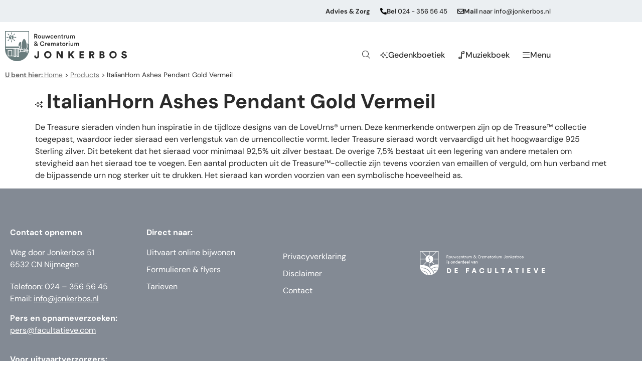

--- FILE ---
content_type: text/html; charset=UTF-8
request_url: https://jonkerbos.nl/product/italianhorn-ashes-pendant-gold-vermeil/
body_size: 21786
content:
<!doctype html>
<html lang="nl-NL">
<head>
	<meta charset="UTF-8">
	<meta name="viewport" content="width=device-width, initial-scale=1">
	<link rel="profile" href="https://gmpg.org/xfn/11">
	<meta name='robots' content='index, follow, max-image-preview:large, max-snippet:-1, max-video-preview:-1' />

	<!-- This site is optimized with the Yoast SEO plugin v26.6 - https://yoast.com/wordpress/plugins/seo/ -->
	<title>ItalianHorn Ashes Pendant Gold Vermeil &#060; Rouwcentrum &amp; Crematorium Jonkerbos</title>
	<link rel="canonical" href="https://jonkerbos.nl/product/italianhorn-ashes-pendant-gold-vermeil/" />
	<meta property="og:locale" content="nl_NL" />
	<meta property="og:type" content="article" />
	<meta property="og:title" content="ItalianHorn Ashes Pendant Gold Vermeil &#060; Rouwcentrum &amp; Crematorium Jonkerbos" />
	<meta property="og:url" content="https://jonkerbos.nl/product/italianhorn-ashes-pendant-gold-vermeil/" />
	<meta property="og:site_name" content="Rouwcentrum &amp; Crematorium Jonkerbos" />
	<meta name="twitter:card" content="summary_large_image" />
	<meta name="twitter:label1" content="Geschatte leestijd" />
	<meta name="twitter:data1" content="1 minuut" />
	<script type="application/ld+json" class="yoast-schema-graph">{"@context":"https://schema.org","@graph":[{"@type":"WebPage","@id":"https://jonkerbos.nl/product/italianhorn-ashes-pendant-gold-vermeil/","url":"https://jonkerbos.nl/product/italianhorn-ashes-pendant-gold-vermeil/","name":"ItalianHorn Ashes Pendant Gold Vermeil &#060; Rouwcentrum &amp; Crematorium Jonkerbos","isPartOf":{"@id":"https://jonkerbos.nl/#website"},"datePublished":"2026-01-18T04:10:29+00:00","breadcrumb":{"@id":"https://jonkerbos.nl/product/italianhorn-ashes-pendant-gold-vermeil/#breadcrumb"},"inLanguage":"nl-NL","potentialAction":[{"@type":"ReadAction","target":["https://jonkerbos.nl/product/italianhorn-ashes-pendant-gold-vermeil/"]}]},{"@type":"BreadcrumbList","@id":"https://jonkerbos.nl/product/italianhorn-ashes-pendant-gold-vermeil/#breadcrumb","itemListElement":[{"@type":"ListItem","position":1,"name":"U bent hier: Home","item":"https://jonkerbos.nl/"},{"@type":"ListItem","position":2,"name":"Products","item":"https://jonkerbos.nl/product/"},{"@type":"ListItem","position":3,"name":"ItalianHorn Ashes Pendant Gold Vermeil"}]},{"@type":"WebSite","@id":"https://jonkerbos.nl/#website","url":"https://jonkerbos.nl/","name":"Rouwcentrum &amp; Crematorium Jonkerbos","description":"","publisher":{"@id":"https://jonkerbos.nl/#organization"},"potentialAction":[{"@type":"SearchAction","target":{"@type":"EntryPoint","urlTemplate":"https://jonkerbos.nl/?s={search_term_string}"},"query-input":{"@type":"PropertyValueSpecification","valueRequired":true,"valueName":"search_term_string"}}],"inLanguage":"nl-NL"},{"@type":"Organization","@id":"https://jonkerbos.nl/#organization","name":"Rouwcentrum &amp; Crematorium Jonkerbos","url":"https://jonkerbos.nl/","logo":{"@type":"ImageObject","inLanguage":"nl-NL","@id":"https://jonkerbos.nl/#/schema/logo/image/","url":"","contentUrl":"","caption":"Rouwcentrum &amp; Crematorium Jonkerbos"},"image":{"@id":"https://jonkerbos.nl/#/schema/logo/image/"}}]}</script>
	<!-- / Yoast SEO plugin. -->


<link rel='dns-prefetch' href='//maps.googleapis.com' />
<link rel='dns-prefetch' href='//cdnjs.cloudflare.com' />

<link rel="alternate" type="application/rss+xml" title="Rouwcentrum &amp; Crematorium Jonkerbos &raquo; feed" href="https://jonkerbos.nl/feed/" />
<link rel="alternate" type="application/rss+xml" title="Rouwcentrum &amp; Crematorium Jonkerbos &raquo; reacties feed" href="https://jonkerbos.nl/comments/feed/" />
<link rel="alternate" title="oEmbed (JSON)" type="application/json+oembed" href="https://jonkerbos.nl/wp-json/oembed/1.0/embed?url=https%3A%2F%2Fjonkerbos.nl%2Fproduct%2Fitalianhorn-ashes-pendant-gold-vermeil%2F" />
<link rel="alternate" title="oEmbed (XML)" type="text/xml+oembed" href="https://jonkerbos.nl/wp-json/oembed/1.0/embed?url=https%3A%2F%2Fjonkerbos.nl%2Fproduct%2Fitalianhorn-ashes-pendant-gold-vermeil%2F&#038;format=xml" />
<style id='wp-img-auto-sizes-contain-inline-css'>
img:is([sizes=auto i],[sizes^="auto," i]){contain-intrinsic-size:3000px 1500px}
/*# sourceURL=wp-img-auto-sizes-contain-inline-css */
</style>
<link rel='stylesheet' id='scap.flashblock-css' href='https://jonkerbos.nl/wp-content/plugins/compact-wp-audio-player/css/flashblock.css?ver=6.9' media='all' />
<link rel='stylesheet' id='scap.player-css' href='https://jonkerbos.nl/wp-content/plugins/compact-wp-audio-player/css/player.css?ver=6.9' media='all' />
<link rel='stylesheet' id='premium-addons-css' href='https://jonkerbos.nl/wp-content/plugins/premium-addons-for-elementor/assets/frontend/min-css/premium-addons.min.css?ver=4.11.62' media='all' />
<style id='wp-emoji-styles-inline-css'>

	img.wp-smiley, img.emoji {
		display: inline !important;
		border: none !important;
		box-shadow: none !important;
		height: 1em !important;
		width: 1em !important;
		margin: 0 0.07em !important;
		vertical-align: -0.1em !important;
		background: none !important;
		padding: 0 !important;
	}
/*# sourceURL=wp-emoji-styles-inline-css */
</style>
<link rel='stylesheet' id='wp-block-library-css' href='https://jonkerbos.nl/wp-includes/css/dist/block-library/style.min.css?ver=6.9' media='all' />
<link rel='stylesheet' id='jet-engine-frontend-css' href='https://jonkerbos.nl/wp-content/plugins/jet-engine/assets/css/frontend.css?ver=3.8.2' media='all' />
<style id='global-styles-inline-css'>
:root{--wp--preset--aspect-ratio--square: 1;--wp--preset--aspect-ratio--4-3: 4/3;--wp--preset--aspect-ratio--3-4: 3/4;--wp--preset--aspect-ratio--3-2: 3/2;--wp--preset--aspect-ratio--2-3: 2/3;--wp--preset--aspect-ratio--16-9: 16/9;--wp--preset--aspect-ratio--9-16: 9/16;--wp--preset--color--black: #000000;--wp--preset--color--cyan-bluish-gray: #abb8c3;--wp--preset--color--white: #ffffff;--wp--preset--color--pale-pink: #f78da7;--wp--preset--color--vivid-red: #cf2e2e;--wp--preset--color--luminous-vivid-orange: #ff6900;--wp--preset--color--luminous-vivid-amber: #fcb900;--wp--preset--color--light-green-cyan: #7bdcb5;--wp--preset--color--vivid-green-cyan: #00d084;--wp--preset--color--pale-cyan-blue: #8ed1fc;--wp--preset--color--vivid-cyan-blue: #0693e3;--wp--preset--color--vivid-purple: #9b51e0;--wp--preset--gradient--vivid-cyan-blue-to-vivid-purple: linear-gradient(135deg,rgb(6,147,227) 0%,rgb(155,81,224) 100%);--wp--preset--gradient--light-green-cyan-to-vivid-green-cyan: linear-gradient(135deg,rgb(122,220,180) 0%,rgb(0,208,130) 100%);--wp--preset--gradient--luminous-vivid-amber-to-luminous-vivid-orange: linear-gradient(135deg,rgb(252,185,0) 0%,rgb(255,105,0) 100%);--wp--preset--gradient--luminous-vivid-orange-to-vivid-red: linear-gradient(135deg,rgb(255,105,0) 0%,rgb(207,46,46) 100%);--wp--preset--gradient--very-light-gray-to-cyan-bluish-gray: linear-gradient(135deg,rgb(238,238,238) 0%,rgb(169,184,195) 100%);--wp--preset--gradient--cool-to-warm-spectrum: linear-gradient(135deg,rgb(74,234,220) 0%,rgb(151,120,209) 20%,rgb(207,42,186) 40%,rgb(238,44,130) 60%,rgb(251,105,98) 80%,rgb(254,248,76) 100%);--wp--preset--gradient--blush-light-purple: linear-gradient(135deg,rgb(255,206,236) 0%,rgb(152,150,240) 100%);--wp--preset--gradient--blush-bordeaux: linear-gradient(135deg,rgb(254,205,165) 0%,rgb(254,45,45) 50%,rgb(107,0,62) 100%);--wp--preset--gradient--luminous-dusk: linear-gradient(135deg,rgb(255,203,112) 0%,rgb(199,81,192) 50%,rgb(65,88,208) 100%);--wp--preset--gradient--pale-ocean: linear-gradient(135deg,rgb(255,245,203) 0%,rgb(182,227,212) 50%,rgb(51,167,181) 100%);--wp--preset--gradient--electric-grass: linear-gradient(135deg,rgb(202,248,128) 0%,rgb(113,206,126) 100%);--wp--preset--gradient--midnight: linear-gradient(135deg,rgb(2,3,129) 0%,rgb(40,116,252) 100%);--wp--preset--font-size--small: 13px;--wp--preset--font-size--medium: 20px;--wp--preset--font-size--large: 36px;--wp--preset--font-size--x-large: 42px;--wp--preset--spacing--20: 0.44rem;--wp--preset--spacing--30: 0.67rem;--wp--preset--spacing--40: 1rem;--wp--preset--spacing--50: 1.5rem;--wp--preset--spacing--60: 2.25rem;--wp--preset--spacing--70: 3.38rem;--wp--preset--spacing--80: 5.06rem;--wp--preset--shadow--natural: 6px 6px 9px rgba(0, 0, 0, 0.2);--wp--preset--shadow--deep: 12px 12px 50px rgba(0, 0, 0, 0.4);--wp--preset--shadow--sharp: 6px 6px 0px rgba(0, 0, 0, 0.2);--wp--preset--shadow--outlined: 6px 6px 0px -3px rgb(255, 255, 255), 6px 6px rgb(0, 0, 0);--wp--preset--shadow--crisp: 6px 6px 0px rgb(0, 0, 0);}:root { --wp--style--global--content-size: 800px;--wp--style--global--wide-size: 1200px; }:where(body) { margin: 0; }.wp-site-blocks > .alignleft { float: left; margin-right: 2em; }.wp-site-blocks > .alignright { float: right; margin-left: 2em; }.wp-site-blocks > .aligncenter { justify-content: center; margin-left: auto; margin-right: auto; }:where(.wp-site-blocks) > * { margin-block-start: 24px; margin-block-end: 0; }:where(.wp-site-blocks) > :first-child { margin-block-start: 0; }:where(.wp-site-blocks) > :last-child { margin-block-end: 0; }:root { --wp--style--block-gap: 24px; }:root :where(.is-layout-flow) > :first-child{margin-block-start: 0;}:root :where(.is-layout-flow) > :last-child{margin-block-end: 0;}:root :where(.is-layout-flow) > *{margin-block-start: 24px;margin-block-end: 0;}:root :where(.is-layout-constrained) > :first-child{margin-block-start: 0;}:root :where(.is-layout-constrained) > :last-child{margin-block-end: 0;}:root :where(.is-layout-constrained) > *{margin-block-start: 24px;margin-block-end: 0;}:root :where(.is-layout-flex){gap: 24px;}:root :where(.is-layout-grid){gap: 24px;}.is-layout-flow > .alignleft{float: left;margin-inline-start: 0;margin-inline-end: 2em;}.is-layout-flow > .alignright{float: right;margin-inline-start: 2em;margin-inline-end: 0;}.is-layout-flow > .aligncenter{margin-left: auto !important;margin-right: auto !important;}.is-layout-constrained > .alignleft{float: left;margin-inline-start: 0;margin-inline-end: 2em;}.is-layout-constrained > .alignright{float: right;margin-inline-start: 2em;margin-inline-end: 0;}.is-layout-constrained > .aligncenter{margin-left: auto !important;margin-right: auto !important;}.is-layout-constrained > :where(:not(.alignleft):not(.alignright):not(.alignfull)){max-width: var(--wp--style--global--content-size);margin-left: auto !important;margin-right: auto !important;}.is-layout-constrained > .alignwide{max-width: var(--wp--style--global--wide-size);}body .is-layout-flex{display: flex;}.is-layout-flex{flex-wrap: wrap;align-items: center;}.is-layout-flex > :is(*, div){margin: 0;}body .is-layout-grid{display: grid;}.is-layout-grid > :is(*, div){margin: 0;}body{padding-top: 0px;padding-right: 0px;padding-bottom: 0px;padding-left: 0px;}a:where(:not(.wp-element-button)){text-decoration: underline;}:root :where(.wp-element-button, .wp-block-button__link){background-color: #32373c;border-width: 0;color: #fff;font-family: inherit;font-size: inherit;font-style: inherit;font-weight: inherit;letter-spacing: inherit;line-height: inherit;padding-top: calc(0.667em + 2px);padding-right: calc(1.333em + 2px);padding-bottom: calc(0.667em + 2px);padding-left: calc(1.333em + 2px);text-decoration: none;text-transform: inherit;}.has-black-color{color: var(--wp--preset--color--black) !important;}.has-cyan-bluish-gray-color{color: var(--wp--preset--color--cyan-bluish-gray) !important;}.has-white-color{color: var(--wp--preset--color--white) !important;}.has-pale-pink-color{color: var(--wp--preset--color--pale-pink) !important;}.has-vivid-red-color{color: var(--wp--preset--color--vivid-red) !important;}.has-luminous-vivid-orange-color{color: var(--wp--preset--color--luminous-vivid-orange) !important;}.has-luminous-vivid-amber-color{color: var(--wp--preset--color--luminous-vivid-amber) !important;}.has-light-green-cyan-color{color: var(--wp--preset--color--light-green-cyan) !important;}.has-vivid-green-cyan-color{color: var(--wp--preset--color--vivid-green-cyan) !important;}.has-pale-cyan-blue-color{color: var(--wp--preset--color--pale-cyan-blue) !important;}.has-vivid-cyan-blue-color{color: var(--wp--preset--color--vivid-cyan-blue) !important;}.has-vivid-purple-color{color: var(--wp--preset--color--vivid-purple) !important;}.has-black-background-color{background-color: var(--wp--preset--color--black) !important;}.has-cyan-bluish-gray-background-color{background-color: var(--wp--preset--color--cyan-bluish-gray) !important;}.has-white-background-color{background-color: var(--wp--preset--color--white) !important;}.has-pale-pink-background-color{background-color: var(--wp--preset--color--pale-pink) !important;}.has-vivid-red-background-color{background-color: var(--wp--preset--color--vivid-red) !important;}.has-luminous-vivid-orange-background-color{background-color: var(--wp--preset--color--luminous-vivid-orange) !important;}.has-luminous-vivid-amber-background-color{background-color: var(--wp--preset--color--luminous-vivid-amber) !important;}.has-light-green-cyan-background-color{background-color: var(--wp--preset--color--light-green-cyan) !important;}.has-vivid-green-cyan-background-color{background-color: var(--wp--preset--color--vivid-green-cyan) !important;}.has-pale-cyan-blue-background-color{background-color: var(--wp--preset--color--pale-cyan-blue) !important;}.has-vivid-cyan-blue-background-color{background-color: var(--wp--preset--color--vivid-cyan-blue) !important;}.has-vivid-purple-background-color{background-color: var(--wp--preset--color--vivid-purple) !important;}.has-black-border-color{border-color: var(--wp--preset--color--black) !important;}.has-cyan-bluish-gray-border-color{border-color: var(--wp--preset--color--cyan-bluish-gray) !important;}.has-white-border-color{border-color: var(--wp--preset--color--white) !important;}.has-pale-pink-border-color{border-color: var(--wp--preset--color--pale-pink) !important;}.has-vivid-red-border-color{border-color: var(--wp--preset--color--vivid-red) !important;}.has-luminous-vivid-orange-border-color{border-color: var(--wp--preset--color--luminous-vivid-orange) !important;}.has-luminous-vivid-amber-border-color{border-color: var(--wp--preset--color--luminous-vivid-amber) !important;}.has-light-green-cyan-border-color{border-color: var(--wp--preset--color--light-green-cyan) !important;}.has-vivid-green-cyan-border-color{border-color: var(--wp--preset--color--vivid-green-cyan) !important;}.has-pale-cyan-blue-border-color{border-color: var(--wp--preset--color--pale-cyan-blue) !important;}.has-vivid-cyan-blue-border-color{border-color: var(--wp--preset--color--vivid-cyan-blue) !important;}.has-vivid-purple-border-color{border-color: var(--wp--preset--color--vivid-purple) !important;}.has-vivid-cyan-blue-to-vivid-purple-gradient-background{background: var(--wp--preset--gradient--vivid-cyan-blue-to-vivid-purple) !important;}.has-light-green-cyan-to-vivid-green-cyan-gradient-background{background: var(--wp--preset--gradient--light-green-cyan-to-vivid-green-cyan) !important;}.has-luminous-vivid-amber-to-luminous-vivid-orange-gradient-background{background: var(--wp--preset--gradient--luminous-vivid-amber-to-luminous-vivid-orange) !important;}.has-luminous-vivid-orange-to-vivid-red-gradient-background{background: var(--wp--preset--gradient--luminous-vivid-orange-to-vivid-red) !important;}.has-very-light-gray-to-cyan-bluish-gray-gradient-background{background: var(--wp--preset--gradient--very-light-gray-to-cyan-bluish-gray) !important;}.has-cool-to-warm-spectrum-gradient-background{background: var(--wp--preset--gradient--cool-to-warm-spectrum) !important;}.has-blush-light-purple-gradient-background{background: var(--wp--preset--gradient--blush-light-purple) !important;}.has-blush-bordeaux-gradient-background{background: var(--wp--preset--gradient--blush-bordeaux) !important;}.has-luminous-dusk-gradient-background{background: var(--wp--preset--gradient--luminous-dusk) !important;}.has-pale-ocean-gradient-background{background: var(--wp--preset--gradient--pale-ocean) !important;}.has-electric-grass-gradient-background{background: var(--wp--preset--gradient--electric-grass) !important;}.has-midnight-gradient-background{background: var(--wp--preset--gradient--midnight) !important;}.has-small-font-size{font-size: var(--wp--preset--font-size--small) !important;}.has-medium-font-size{font-size: var(--wp--preset--font-size--medium) !important;}.has-large-font-size{font-size: var(--wp--preset--font-size--large) !important;}.has-x-large-font-size{font-size: var(--wp--preset--font-size--x-large) !important;}
:root :where(.wp-block-pullquote){font-size: 1.5em;line-height: 1.6;}
/*# sourceURL=global-styles-inline-css */
</style>
<link rel='stylesheet' id='wordpress-store-locator-css' href='https://jonkerbos.nl/wp-content/plugins/wordpress-store-locator/public/css/wordpress-store-locator-public.css?ver=2.1.2' media='all' />
<link rel='stylesheet' id='wordpress-store-locator-bootstrap-css' href='https://jonkerbos.nl/wp-content/plugins/wordpress-store-locator/public/css/bootstrap.min.css?ver=2.1.2' media='all' />
<link rel='stylesheet' id='font-awesome-store-locator-css' href='https://cdnjs.cloudflare.com/ajax/libs/font-awesome/5.14.0/css/all.min.css?ver=5.14.0' media='all' />
<link rel='stylesheet' id='wordpress-store-locator-custom-css' href='https://jonkerbos.nl/wp-content/plugins/wordpress-store-locator/public/css/wordpress-store-locator-custom.css?ver=2.1.2' media='all' />
<link rel='stylesheet' id='hello-elementor-css' href='https://jonkerbos.nl/wp-content/themes/hello-elementor/assets/css/reset.css?ver=3.4.5' media='all' />
<link rel='stylesheet' id='hello-elementor-theme-style-css' href='https://jonkerbos.nl/wp-content/themes/hello-elementor/assets/css/theme.css?ver=3.4.5' media='all' />
<link rel='stylesheet' id='hello-elementor-header-footer-css' href='https://jonkerbos.nl/wp-content/themes/hello-elementor/assets/css/header-footer.css?ver=3.4.5' media='all' />
<link rel='stylesheet' id='elementor-frontend-css' href='https://jonkerbos.nl/wp-content/plugins/elementor/assets/css/frontend.min.css?ver=3.34.0' media='all' />
<link rel='stylesheet' id='widget-icon-box-css' href='https://jonkerbos.nl/wp-content/plugins/elementor/assets/css/widget-icon-box.min.css?ver=3.34.0' media='all' />
<link rel='stylesheet' id='widget-image-css' href='https://jonkerbos.nl/wp-content/plugins/elementor/assets/css/widget-image.min.css?ver=3.34.0' media='all' />
<link rel='stylesheet' id='e-sticky-css' href='https://jonkerbos.nl/wp-content/plugins/elementor-pro/assets/css/modules/sticky.min.css?ver=3.34.0' media='all' />
<link rel='stylesheet' id='widget-breadcrumbs-css' href='https://jonkerbos.nl/wp-content/plugins/elementor-pro/assets/css/widget-breadcrumbs.min.css?ver=3.34.0' media='all' />
<link rel='stylesheet' id='widget-heading-css' href='https://jonkerbos.nl/wp-content/plugins/elementor/assets/css/widget-heading.min.css?ver=3.34.0' media='all' />
<link rel='stylesheet' id='widget-nav-menu-css' href='https://jonkerbos.nl/wp-content/plugins/elementor-pro/assets/css/widget-nav-menu.min.css?ver=3.34.0' media='all' />
<link rel='stylesheet' id='widget-icon-list-css' href='https://jonkerbos.nl/wp-content/plugins/elementor/assets/css/widget-icon-list.min.css?ver=3.34.0' media='all' />
<link rel='stylesheet' id='e-animation-fadeIn-css' href='https://jonkerbos.nl/wp-content/plugins/elementor/assets/lib/animations/styles/fadeIn.min.css?ver=3.34.0' media='all' />
<link rel='stylesheet' id='e-popup-css' href='https://jonkerbos.nl/wp-content/plugins/elementor-pro/assets/css/conditionals/popup.min.css?ver=3.34.0' media='all' />
<link rel='stylesheet' id='elementor-post-7-css' href='https://jonkerbos.nl/wp-content/uploads/elementor/css/post-7.css?ver=1769116031' media='all' />
<link rel='stylesheet' id='font-awesome-5-all-css' href='https://jonkerbos.nl/wp-content/plugins/elementor/assets/lib/font-awesome/css/all.min.css?ver=4.11.62' media='all' />
<link rel='stylesheet' id='font-awesome-4-shim-css' href='https://jonkerbos.nl/wp-content/plugins/elementor/assets/lib/font-awesome/css/v4-shims.min.css?ver=3.34.0' media='all' />
<link rel='stylesheet' id='elementor-post-19952-css' href='https://jonkerbos.nl/wp-content/uploads/elementor/css/post-19952.css?ver=1769116032' media='all' />
<link rel='stylesheet' id='elementor-post-378-css' href='https://jonkerbos.nl/wp-content/uploads/elementor/css/post-378.css?ver=1769116032' media='all' />
<link rel='stylesheet' id='elementor-post-18420-css' href='https://jonkerbos.nl/wp-content/uploads/elementor/css/post-18420.css?ver=1769116032' media='all' />
<link rel='stylesheet' id='elementor-post-252-css' href='https://jonkerbos.nl/wp-content/uploads/elementor/css/post-252.css?ver=1769116032' media='all' />
<link rel='stylesheet' id='elementor-gf-local-dmsans-css' href='https://jonkerbos.nl/wp-content/uploads/elementor/google-fonts/css/dmsans.css?ver=1742919150' media='all' />
<script src="https://jonkerbos.nl/wp-content/plugins/compact-wp-audio-player/js/soundmanager2-nodebug-jsmin.js?ver=6.9" id="scap.soundmanager2-js"></script>
<script src="https://jonkerbos.nl/wp-includes/js/jquery/jquery.min.js?ver=3.7.1" id="jquery-core-js"></script>
<script src="https://jonkerbos.nl/wp-includes/js/jquery/jquery-migrate.min.js?ver=3.4.1" id="jquery-migrate-js"></script>
<script src="https://jonkerbos.nl/wp-content/plugins/elementor/assets/lib/font-awesome/js/v4-shims.min.js?ver=3.34.0" id="font-awesome-4-shim-js"></script>
<link rel="https://api.w.org/" href="https://jonkerbos.nl/wp-json/" /><link rel="EditURI" type="application/rsd+xml" title="RSD" href="https://jonkerbos.nl/xmlrpc.php?rsd" />
<meta name="generator" content="WordPress 6.9" />
<link rel='shortlink' href='https://jonkerbos.nl/?p=63862' />
<meta name="generator" content="Elementor 3.34.0; features: e_font_icon_svg, additional_custom_breakpoints; settings: css_print_method-external, google_font-enabled, font_display-auto">
<style>
	
	.relevanssi-query-term {
		background-color: var(--e-global-color-d7c5ed8);
		color: var(--e-global-color-ce0d25d);
	}
	
[data-elementor-type="search-results"] .elementor-post {
	background: var(--e-global-color-7d40267);
    padding: 27px;
    border-bottom-right-radius: 50px;
}
	
	
[data-elementor-type="search-results"] .elementor-post a {
	text-decoration: underline;
}
	
	.elementor-slideshow__footer {
		display:none;
	}
.elementor-widget-breadcrumbs p a {
    margin-bottom: 0;
    color: #707070;
}
	.ok_fix_text_height {
    height:100px;
}
	@media only screen and (max-width: 600px) {
  .ok_fix_text_height {
    height:150px !important;
}
}
	.wpsl-search {
		background:#ECEFF2 !important;
	}
	.wpsl-store-location p a:first-of-type{
		font-weight:bold;
	}
	.wpsl-contact-details a {
		font-weight:normal !important;
		text-decoration:underline !important;

	}
		.wpsl-contact-details p a:first-of-type{
		font-weight: normal !important;
	}
	
	#wpsl-search-btn, #wpsl-search-wrap input {
	border-radius:50px;	
	}
	#wpsl-search-btn {
		background:#848a93;
		color:#fff;
	}
	
.elementor-spacer-inner {
	height: 75px !important;
}
	
	.elementor-text-editor a {
		text-decoration:underline;
	}
	.elementor-text-editor a:hover {
		text-decoration:underline;
		color:#A0A6A9;
	}
	#wpsl-result-list li p {
    padding-left: 0;
    margin: 0 !important;
}
	
	.elementor-widget-container p a {
		text-decoration:underline;
	}
	
	.elementor-button-wrapper {
		margin-bottom:10px;
	}
	#qc-cmp2-ui .logo-container {
	margin: 0 0;
	text-align: left;
}
	
.qc-cmp2-consent-info h2 {
	padding-left: 0px !important;
	padding-top: 10px !important;
	text-align: left !important;
	font-family: 'DM Sans' !important;
}

#qc-cmp2-ui button[mode="secondary"], 
#qc-cmp2-ui button[mode="primary"] {
	font-family: 'DM Sans' !important;
 border-radius: 50px 50px 50px 50px;
 padding: 11px 30px 11px 30px;	
 box-shadow: none;
}
	
	.qc-cmp2-summary-section .qc-cmp2-summary-info, .qc-cmp2-list-item .qc-cmp2-list-item-title {
		font-family: 'DM Sans' !important;
	}

#qc-cmp2-ui button[mode="secondary"] {
 border: 1px solid #838A94;
	background: #FFFFFF !important;
 color: #838A94;
}

#qc-cmp2-ui button[mode="primary"] {
 background: #838A94;
 border-radius: 50px 50px 50px 50px;
 padding: 11px 30px 11px 30px;
 color: white;
	letter-spacing: 0px !important;
}
	
	#gc-cmp2-ui button:hover {
		background: none !important;
		color: currentColor !important;
	}
	
.qc-cmp2-footer .qc-cmp2-summary-buttons button span {
		font-family: 'DM Sans' !important;
}
	
.qc-cmp2-footer {
	box-shadow: none !important;
}
	
	.qc-cmp2-scrollable-section::-webkit-scrollbar-thumb {
		background: none !important;
	}
	

	</style>

<script>
	var interval = setInterval(function () {
		var $element = document.querySelectorAll('.qc-cmp2-summary-info')[0];
		if ($element != undefined) {
			$element.innerHTML = 'Wij en onze partners passen opslag- en toegangstechnologieën toe op een apparaat, zoals cookies, en verwerken persoonlijke gegevens, zoals unieke identificatoren en standaardinformatie verzonden door een apparaat, om advertenties en inhoud te personaliseren, de resultaten van advertenties en inhoud te meten, inzichten te verkrijgen over het betreffende publiek en producten te ontwikkelen en verbeteren.';
			clearInterval(interval);
		}
	}, 100);
</script>
<script>
// The function actually applying the offset
function offsetAnchor() {
  if (location.hash.length !== 0) {
    window.scrollTo(window.scrollX, window.scrollY - 400);
  }
}

// Captures click events of all <a> elements with href starting with #
jQuery(document).on('click', 'a[href^="#"]', function(event) {
  // Click events are captured before hashchanges. Timeout
  // causes offsetAnchor to be called after the page jump.
  window.setTimeout(function() {
    offsetAnchor();
  }, 0);
});

// Set the offset when entering page with hash present in the url
window.setTimeout(offsetAnchor, 0);
	</script>
<!-- Google Tag Manager -->
<script>(function(w,d,s,l,i){w[l]=w[l]||[];w[l].push({'gtm.start':
new Date().getTime(),event:'gtm.js'});var f=d.getElementsByTagName(s)[0],
j=d.createElement(s),dl=l!='dataLayer'?'&l='+l:'';j.async=true;j.src=
'https://www.googletagmanager.com/gtm.js?id='+i+dl;f.parentNode.insertBefore(j,f);
})(window,document,'script','dataLayer','GTM-TH2LSPP');</script>
<!-- End Google Tag Manager -->
			<style>
				.e-con.e-parent:nth-of-type(n+4):not(.e-lazyloaded):not(.e-no-lazyload),
				.e-con.e-parent:nth-of-type(n+4):not(.e-lazyloaded):not(.e-no-lazyload) * {
					background-image: none !important;
				}
				@media screen and (max-height: 1024px) {
					.e-con.e-parent:nth-of-type(n+3):not(.e-lazyloaded):not(.e-no-lazyload),
					.e-con.e-parent:nth-of-type(n+3):not(.e-lazyloaded):not(.e-no-lazyload) * {
						background-image: none !important;
					}
				}
				@media screen and (max-height: 640px) {
					.e-con.e-parent:nth-of-type(n+2):not(.e-lazyloaded):not(.e-no-lazyload),
					.e-con.e-parent:nth-of-type(n+2):not(.e-lazyloaded):not(.e-no-lazyload) * {
						background-image: none !important;
					}
				}
			</style>
			<link rel="icon" href="https://jonkerbos.nl/wp-content/uploads/2022/01/cropped-favicon_jonkerbos_512x512-32x32.png" sizes="32x32" />
<link rel="icon" href="https://jonkerbos.nl/wp-content/uploads/2022/01/cropped-favicon_jonkerbos_512x512-192x192.png" sizes="192x192" />
<link rel="apple-touch-icon" href="https://jonkerbos.nl/wp-content/uploads/2022/01/cropped-favicon_jonkerbos_512x512-180x180.png" />
<meta name="msapplication-TileImage" content="https://jonkerbos.nl/wp-content/uploads/2022/01/cropped-favicon_jonkerbos_512x512-270x270.png" />
</head>
<body class="wp-singular ok_products-template-default single single-ok_products postid-63862 wp-embed-responsive wp-theme-hello-elementor wp-child-theme-onze-kapel-de-facultatieve hello-elementor-default elementor-default elementor-kit-7">

<!-- Google Tag Manager (noscript) -->
<noscript><iframe src="https://www.googletagmanager.com/ns.html?id=GTM-TH2LSPP"
height="0" width="0" style="display:none;visibility:hidden"></iframe></noscript>
<!-- End Google Tag Manager (noscript) -->

<a class="skip-link screen-reader-text" href="#content">Ga naar de inhoud</a>

		<header data-rocket-location-hash="fc4b7fbc88d92bf0aef5262f26777bb7" data-elementor-type="header" data-elementor-id="19952" class="elementor elementor-19952 elementor-location-header" data-elementor-post-type="elementor_library">
					<section class="elementor-section elementor-top-section elementor-element elementor-element-3b34056 elementor-hidden-mobile elementor-section-boxed elementor-section-height-default elementor-section-height-default" data-id="3b34056" data-element_type="section" id="top" data-settings="{&quot;background_background&quot;:&quot;classic&quot;}">
						<div data-rocket-location-hash="82f6c6a00e9a86a2eaa3cc6e8d136714" class="elementor-container elementor-column-gap-default">
					<div class="elementor-column elementor-col-100 elementor-top-column elementor-element elementor-element-53764fac" data-id="53764fac" data-element_type="column">
			<div class="elementor-widget-wrap elementor-element-populated">
						<div class="elementor-element elementor-element-23efaa04 elementor-widget__width-auto elementor-hidden-phone elementor-widget elementor-widget-text-editor" data-id="23efaa04" data-element_type="widget" data-widget_type="text-editor.default">
				<div class="elementor-widget-container">
									Advies &#038; Zorg								</div>
				</div>
				<div class="elementor-element elementor-element-9e84ded elementor-position-inline-start elementor-widget__width-auto elementor-hidden-phone elementor-view-default elementor-mobile-position-block-start elementor-widget elementor-widget-icon-box" data-id="9e84ded" data-element_type="widget" data-widget_type="icon-box.default">
				<div class="elementor-widget-container">
							<div class="elementor-icon-box-wrapper">

						<div class="elementor-icon-box-icon">
				<a href="tel:0243565645" target="_blank" class="elementor-icon" tabindex="-1" aria-label="&lt;strong&gt;Bel&lt;/strong&gt; 024 - 356 56 45">
				<svg aria-hidden="true" class="e-font-icon-svg e-fas-phone-alt" viewBox="0 0 512 512" xmlns="http://www.w3.org/2000/svg"><path d="M497.39 361.8l-112-48a24 24 0 0 0-28 6.9l-49.6 60.6A370.66 370.66 0 0 1 130.6 204.11l60.6-49.6a23.94 23.94 0 0 0 6.9-28l-48-112A24.16 24.16 0 0 0 122.6.61l-104 24A24 24 0 0 0 0 48c0 256.5 207.9 464 464 464a24 24 0 0 0 23.4-18.6l24-104a24.29 24.29 0 0 0-14.01-27.6z"></path></svg>				</a>
			</div>
			
						<div class="elementor-icon-box-content">

									<span class="elementor-icon-box-title">
						<a href="tel:0243565645" target="_blank" >
							<strong>Bel</strong> 024 - 356 56 45						</a>
					</span>
				
				
			</div>
			
		</div>
						</div>
				</div>
				<div class="elementor-element elementor-element-734670aa elementor-position-inline-start elementor-widget__width-auto elementor-hidden-phone elementor-view-default elementor-mobile-position-block-start elementor-widget elementor-widget-icon-box" data-id="734670aa" data-element_type="widget" data-widget_type="icon-box.default">
				<div class="elementor-widget-container">
							<div class="elementor-icon-box-wrapper">

						<div class="elementor-icon-box-icon">
				<a href="/cdn-cgi/l/email-protection#d9b0b7bfb699b3b6b7b2bcabbbb6aaf7b7b5" class="elementor-icon" tabindex="-1" aria-label="&lt;strong&gt;Mail&lt;/strong&gt; naar info@jonkerbos.nl">
				<svg aria-hidden="true" class="e-font-icon-svg e-far-envelope" viewBox="0 0 512 512" xmlns="http://www.w3.org/2000/svg"><path d="M464 64H48C21.49 64 0 85.49 0 112v288c0 26.51 21.49 48 48 48h416c26.51 0 48-21.49 48-48V112c0-26.51-21.49-48-48-48zm0 48v40.805c-22.422 18.259-58.168 46.651-134.587 106.49-16.841 13.247-50.201 45.072-73.413 44.701-23.208.375-56.579-31.459-73.413-44.701C106.18 199.465 70.425 171.067 48 152.805V112h416zM48 400V214.398c22.914 18.251 55.409 43.862 104.938 82.646 21.857 17.205 60.134 55.186 103.062 54.955 42.717.231 80.509-37.199 103.053-54.947 49.528-38.783 82.032-64.401 104.947-82.653V400H48z"></path></svg>				</a>
			</div>
			
						<div class="elementor-icon-box-content">

									<span class="elementor-icon-box-title">
						<a href="/cdn-cgi/l/email-protection#d0b9beb6bf90babfbebbb5a2b2bfa3febebc">
							<strong>Mail</strong> naar <span class="__cf_email__" data-cfemail="eb82858d84ab818485808e99898498c58587">[email&#160;protected]</span>						</a>
					</span>
				
				
			</div>
			
		</div>
						</div>
				</div>
					</div>
		</div>
					</div>
		</section>
				<section class="elementor-section elementor-top-section elementor-element elementor-element-102c80fe elementor-hidden-desktop elementor-hidden-tablet elementor-section-boxed elementor-section-height-default elementor-section-height-default" data-id="102c80fe" data-element_type="section" data-settings="{&quot;background_background&quot;:&quot;classic&quot;}">
						<div data-rocket-location-hash="b3be091174dcd2d7573499587c59c9d9" class="elementor-container elementor-column-gap-default">
					<div class="elementor-column elementor-col-100 elementor-top-column elementor-element elementor-element-34741a30 elementor-hidden-desktop elementor-hidden-tablet" data-id="34741a30" data-element_type="column">
			<div class="elementor-widget-wrap elementor-element-populated">
						<div class="elementor-element elementor-element-250d2772 elementor-widget__width-auto elementor-widget-mobile__width-auto elementor-widget elementor-widget-text-editor" data-id="250d2772" data-element_type="widget" data-widget_type="text-editor.default">
				<div class="elementor-widget-container">
									Direct naar:								</div>
				</div>
				<div class="elementor-element elementor-element-234bc33f elementor-widget__width-auto elementor-widget elementor-widget-text-editor" data-id="234bc33f" data-element_type="widget" data-widget_type="text-editor.default">
				<div class="elementor-widget-container">
									
<i class="fal fa-sparkles"></i> <a href="https://gedenkboetiek.crematoriumjonkerbos.nl">Gedenkboetiek</a>								</div>
				</div>
				<div class="elementor-element elementor-element-6e3a65b2 elementor-widget__width-auto elementor-widget elementor-widget-text-editor" data-id="6e3a65b2" data-element_type="widget" data-widget_type="text-editor.default">
				<div class="elementor-widget-container">
									<i class="fa-light fa-music-note"></i> <a href="/muziek-boek">Muziekboek</a>								</div>
				</div>
					</div>
		</div>
					</div>
		</section>
				<section class="elementor-section elementor-top-section elementor-element elementor-element-2fc06242 elementor-section-boxed elementor-section-height-default elementor-section-height-default" data-id="2fc06242" data-element_type="section" data-settings="{&quot;background_background&quot;:&quot;classic&quot;,&quot;sticky&quot;:&quot;top&quot;,&quot;sticky_on&quot;:[&quot;desktop&quot;,&quot;tablet&quot;,&quot;mobile&quot;],&quot;sticky_offset&quot;:0,&quot;sticky_effects_offset&quot;:0,&quot;sticky_anchor_link_offset&quot;:0}">
						<div data-rocket-location-hash="d980f33cebda42b9db2d1a70c42a55aa" class="elementor-container elementor-column-gap-default">
					<div class="elementor-column elementor-col-50 elementor-top-column elementor-element elementor-element-58c943ce" data-id="58c943ce" data-element_type="column">
			<div class="elementor-widget-wrap elementor-element-populated">
						<div class="elementor-element elementor-element-6ff5f2f4 elementor-widget elementor-widget-image" data-id="6ff5f2f4" data-element_type="widget" data-widget_type="image.default">
				<div class="elementor-widget-container">
																<a href="https://jonkerbos.nl">
							<img src="https://jonkerbos.nl/wp-content/uploads/2023/03/Jonkerbos-horizontaal-tag-kleur.svg" title="Jonkerbos-horizontaal-tag-kleur" alt="Jonkerbos-horizontaal-tag-kleur" loading="lazy" />								</a>
															</div>
				</div>
					</div>
		</div>
				<div class="elementor-column elementor-col-50 elementor-top-column elementor-element elementor-element-77acfff2" data-id="77acfff2" data-element_type="column">
			<div class="elementor-widget-wrap elementor-element-populated">
						<div class="elementor-element elementor-element-1413517a elementor-position-inline-start elementor-widget__width-initial elementor-view-default elementor-mobile-position-block-start elementor-widget elementor-widget-icon-box" data-id="1413517a" data-element_type="widget" data-widget_type="icon-box.default">
				<div class="elementor-widget-container">
							<div class="elementor-icon-box-wrapper">

						<div class="elementor-icon-box-icon">
				<a href="#elementor-action%3Aaction%3Dpopup%3Aopen%26settings%3DeyJpZCI6IjM5NDkiLCJ0b2dnbGUiOmZhbHNlfQ%3D%3D" class="elementor-icon" tabindex="-1">
				<i aria-hidden="true" class="fal fa-search"></i>				</a>
			</div>
			
			
		</div>
						</div>
				</div>
				<div class="elementor-element elementor-element-6c50b465 elementor-position-inline-start elementor-widget__width-initial elementor-hidden-mobile elementor-view-default elementor-mobile-position-block-start elementor-widget elementor-widget-icon-box" data-id="6c50b465" data-element_type="widget" data-widget_type="icon-box.default">
				<div class="elementor-widget-container">
							<div class="elementor-icon-box-wrapper">

						<div class="elementor-icon-box-icon">
				<a href="https://gedenkboetiek.jonkerbos.nl" target="_blank" class="elementor-icon" tabindex="-1" aria-label="Gedenkboetiek">
				<i aria-hidden="true" class="fal fa-sparkles"></i>				</a>
			</div>
			
						<div class="elementor-icon-box-content">

									<span class="elementor-icon-box-title">
						<a href="https://gedenkboetiek.jonkerbos.nl" target="_blank" >
							Gedenkboetiek						</a>
					</span>
				
				
			</div>
			
		</div>
						</div>
				</div>
				<div class="elementor-element elementor-element-41960f8f elementor-position-inline-start elementor-widget__width-initial elementor-hidden-mobile elementor-view-default elementor-mobile-position-block-start elementor-widget elementor-widget-icon-box" data-id="41960f8f" data-element_type="widget" data-widget_type="icon-box.default">
				<div class="elementor-widget-container">
							<div class="elementor-icon-box-wrapper">

						<div class="elementor-icon-box-icon">
				<a href="https://jonkerbos.plechtigheidonline.nl/musicbook" target="_blank" class="elementor-icon" tabindex="-1" aria-label="Muziekboek">
				<i aria-hidden="true" class="far fa-music-alt"></i>				</a>
			</div>
			
						<div class="elementor-icon-box-content">

									<span class="elementor-icon-box-title">
						<a href="https://jonkerbos.plechtigheidonline.nl/musicbook" target="_blank" >
							Muziekboek						</a>
					</span>
				
				
			</div>
			
		</div>
						</div>
				</div>
				<div class="elementor-element elementor-element-75dbdeae elementor-position-inline-start elementor-widget__width-initial elementor-hidden-mobile elementor-view-default elementor-mobile-position-block-start elementor-widget elementor-widget-icon-box" data-id="75dbdeae" data-element_type="widget" data-widget_type="icon-box.default">
				<div class="elementor-widget-container">
							<div class="elementor-icon-box-wrapper">

						<div class="elementor-icon-box-icon">
				<a href="#elementor-action%3Aaction%3Dpopup%3Aopen%26settings%3DeyJpZCI6IjI1MiIsInRvZ2dsZSI6ZmFsc2V9" class="elementor-icon" tabindex="-1" aria-label="Menu">
				<i aria-hidden="true" class="fal fa-bars"></i>				</a>
			</div>
			
						<div class="elementor-icon-box-content">

									<span class="elementor-icon-box-title">
						<a href="#elementor-action%3Aaction%3Dpopup%3Aopen%26settings%3DeyJpZCI6IjI1MiIsInRvZ2dsZSI6ZmFsc2V9" >
							Menu						</a>
					</span>
				
				
			</div>
			
		</div>
						</div>
				</div>
				<div class="elementor-element elementor-element-48cd414c elementor-widget__width-auto elementor-hidden-desktop elementor-hidden-tablet elementor-view-default elementor-widget elementor-widget-icon" data-id="48cd414c" data-element_type="widget" data-widget_type="icon.default">
				<div class="elementor-widget-container">
							<div class="elementor-icon-wrapper">
			<a class="elementor-icon" href="#elementor-action%3Aaction%3Dpopup%3Aopen%26settings%3DeyJpZCI6Ijg1NyIsInRvZ2dsZSI6ZmFsc2V9">
			<i aria-hidden="true" class="fal fa-bars"></i>			</a>
		</div>
						</div>
				</div>
					</div>
		</div>
					</div>
		</section>
				<section data-rocket-location-hash="03fec233803bf898b3e825b86c48c475" class="elementor-section elementor-top-section elementor-element elementor-element-290fc19e dc-has-condition dc-condition-equal elementor-hidden-mobile elementor-section-boxed elementor-section-height-default elementor-section-height-default" data-id="290fc19e" data-element_type="section">
						<div data-rocket-location-hash="97c4beeda535457bbe628aa457eec642" class="elementor-container elementor-column-gap-default">
					<div class="elementor-column elementor-col-100 elementor-top-column elementor-element elementor-element-52b2a8ad" data-id="52b2a8ad" data-element_type="column">
			<div class="elementor-widget-wrap elementor-element-populated">
						<div class="elementor-element elementor-element-1b6647b2 elementor-widget elementor-widget-breadcrumbs" data-id="1b6647b2" data-element_type="widget" data-widget_type="breadcrumbs.default">
				<div class="elementor-widget-container">
					<p id="breadcrumbs"><span><span><a href="https://jonkerbos.nl/"><strong>U bent hier: </strong> Home</a></span> &gt; <span><a href="https://jonkerbos.nl/product/">Products</a></span> &gt; <span class="breadcrumb_last" aria-current="page">ItalianHorn Ashes Pendant Gold Vermeil</span></span></p>				</div>
				</div>
					</div>
		</div>
					</div>
		</section>
				</header>
		
<main data-rocket-location-hash="333237d9cab8b3cd10fbf40f2a040445" id="content" class="site-main post-63862 ok_products type-ok_products status-publish hentry">

			<div data-rocket-location-hash="0d6a66b110daf82728b33c574ead73fe" class="page-header">
			<h1 class="entry-title"><span class="elementor-icon" style="color: black; margin-right: 8px; font-size: 15px;"><i class="fal fa-sparkles"></i></span>ItalianHorn Ashes Pendant Gold Vermeil</h1>		</div>
	
	<div data-rocket-location-hash="790e6259f4784d6d04bb2cf5af8597eb" class="page-content">
		<p>De Treasure sieraden vinden hun inspiratie in de tijdloze designs van de LoveUrns® urnen. Deze kenmerkende ontwerpen zijn op de Treasure™ collectie toegepast, waardoor ieder sieraad een verlengstuk van de urnencollectie vormt. Ieder Treasure sieraad wordt vervaardigd uit het hoogwaardige 925 Sterling zilver. Dit betekent dat het sieraad voor minimaal 92,5% uit zilver bestaat. De overige 7,5% bestaat uit een legering van andere metalen om stevigheid aan het sieraad toe te voegen. Een aantal producten uit de Treasure™-collectie zijn tevens voorzien van emaillen of verguld, om hun verband met de bijpassende urn nog sterker uit te drukken. Het sieraad kan worden voorzien van een symbolische hoeveelheid as.</p>

		
			</div>

	
</main>

			<footer data-elementor-type="footer" data-elementor-id="378" class="elementor elementor-378 elementor-location-footer" data-elementor-post-type="elementor_library">
					<section class="elementor-section elementor-top-section elementor-element elementor-element-10a559b elementor-section-boxed elementor-section-height-default elementor-section-height-default" data-id="10a559b" data-element_type="section" data-settings="{&quot;background_background&quot;:&quot;classic&quot;}">
						<div data-rocket-location-hash="028f2321af60c698d7eb1a54aeed5255" class="elementor-container elementor-column-gap-default">
					<div class="elementor-column elementor-col-100 elementor-top-column elementor-element elementor-element-43c3478" data-id="43c3478" data-element_type="column">
			<div class="elementor-widget-wrap elementor-element-populated">
						<section class="elementor-section elementor-inner-section elementor-element elementor-element-696e54d elementor-section-boxed elementor-section-height-default elementor-section-height-default" data-id="696e54d" data-element_type="section">
						<div data-rocket-location-hash="7beaa97bb7bb43db0c0656b30b7df29a" class="elementor-container elementor-column-gap-default">
					<div class="elementor-column elementor-col-25 elementor-inner-column elementor-element elementor-element-b12907d" data-id="b12907d" data-element_type="column">
			<div class="elementor-widget-wrap elementor-element-populated">
						<div class="elementor-element elementor-element-2ceb38c elementor-widget elementor-widget-heading" data-id="2ceb38c" data-element_type="widget" data-widget_type="heading.default">
				<div class="elementor-widget-container">
					<h5 class="elementor-heading-title elementor-size-default">Contact opnemen</h5>				</div>
				</div>
				<div class="elementor-element elementor-element-bdbef68 elementor-widget elementor-widget-text-editor" data-id="bdbef68" data-element_type="widget" data-widget_type="text-editor.default">
				<div class="elementor-widget-container">
									Weg door Jonkerbos 51<br/>
6532 CN Nijmegen								</div>
				</div>
				<div class="elementor-element elementor-element-c9cc667 elementor-widget elementor-widget-text-editor" data-id="c9cc667" data-element_type="widget" data-widget_type="text-editor.default">
				<div class="elementor-widget-container">
									<p>Telefoon: 024 &#8211; 356 56 45<br />Email: <span style="color: #ffffff;"><a style="color: #ffffff;" href="/cdn-cgi/l/email-protection#30595e565f705a5f5e5b5542525f431e5e5c"> <span class="__cf_email__" data-cfemail="741d1a121b341e1b1a1f1106161b075a1a18">[email&#160;protected]</span></a></span></p><p><b data-olk-copy-source="MessageBody">Pers en opnameverzoeken:</b><br /><span style="color: #ffffff;"><a style="color: #ffffff;" title="mailto:pers@facultatieve.com" href="/cdn-cgi/l/email-protection#770712050437111614021b0316031e1201125914181a" data-linkindex="1"><span class="markgiklcapm0" data-markjs="true" data-ogac="" data-ogab="" data-ogsc="" data-ogsb=""><span class="__cf_email__" data-cfemail="027267707142646361776e7663766b6774672c616d6f">[email&#160;protected]</span></span></a></span></p>								</div>
				</div>
				<div class="elementor-element elementor-element-888c127 elementor-widget elementor-widget-text-editor" data-id="888c127" data-element_type="widget" data-widget_type="text-editor.default">
				<div class="elementor-widget-container">
									<p><strong>Voor uitvaartverzorgers:</strong> <br />024 &#8211; 356 58 25</p>								</div>
				</div>
					</div>
		</div>
				<div class="elementor-column elementor-col-25 elementor-inner-column elementor-element elementor-element-224da3f" data-id="224da3f" data-element_type="column">
			<div class="elementor-widget-wrap elementor-element-populated">
						<div class="elementor-element elementor-element-d12a6a3 elementor-widget elementor-widget-heading" data-id="d12a6a3" data-element_type="widget" data-widget_type="heading.default">
				<div class="elementor-widget-container">
					<h5 class="elementor-heading-title elementor-size-default">Direct naar:</h5>				</div>
				</div>
				<div class="elementor-element elementor-element-1b1e381 elementor-nav-menu__align-start elementor-nav-menu--dropdown-none elementor-widget elementor-widget-nav-menu" data-id="1b1e381" data-element_type="widget" data-settings="{&quot;layout&quot;:&quot;vertical&quot;,&quot;submenu_icon&quot;:{&quot;value&quot;:&quot;&lt;i aria-hidden=\&quot;true\&quot; class=\&quot;\&quot;&gt;&lt;\/i&gt;&quot;,&quot;library&quot;:&quot;&quot;}}" data-widget_type="nav-menu.default">
				<div class="elementor-widget-container">
								<nav aria-label="Menu" class="elementor-nav-menu--main elementor-nav-menu__container elementor-nav-menu--layout-vertical e--pointer-none">
				<ul id="menu-1-1b1e381" class="elementor-nav-menu sm-vertical"><li class="menu-item menu-item-type-post_type menu-item-object-page menu-item-20348"><a href="https://jonkerbos.nl/uitvaart-online-bijwonen/" class="elementor-item">Uitvaart online bijwonen</a></li>
<li class="menu-item menu-item-type-post_type menu-item-object-page menu-item-20347"><a href="https://jonkerbos.nl/formulieren-en-flyers/" class="elementor-item">Formulieren &#038; flyers</a></li>
<li class="menu-item menu-item-type-post_type menu-item-object-page menu-item-20346"><a href="https://jonkerbos.nl/tarieven/" class="elementor-item">Tarieven</a></li>
</ul>			</nav>
						<nav class="elementor-nav-menu--dropdown elementor-nav-menu__container" aria-hidden="true">
				<ul id="menu-2-1b1e381" class="elementor-nav-menu sm-vertical"><li class="menu-item menu-item-type-post_type menu-item-object-page menu-item-20348"><a href="https://jonkerbos.nl/uitvaart-online-bijwonen/" class="elementor-item" tabindex="-1">Uitvaart online bijwonen</a></li>
<li class="menu-item menu-item-type-post_type menu-item-object-page menu-item-20347"><a href="https://jonkerbos.nl/formulieren-en-flyers/" class="elementor-item" tabindex="-1">Formulieren &#038; flyers</a></li>
<li class="menu-item menu-item-type-post_type menu-item-object-page menu-item-20346"><a href="https://jonkerbos.nl/tarieven/" class="elementor-item" tabindex="-1">Tarieven</a></li>
</ul>			</nav>
						</div>
				</div>
					</div>
		</div>
				<div class="elementor-column elementor-col-25 elementor-inner-column elementor-element elementor-element-53b9470" data-id="53b9470" data-element_type="column">
			<div class="elementor-widget-wrap elementor-element-populated">
						<div class="elementor-element elementor-element-85bbfcc elementor-nav-menu__align-start elementor-nav-menu--dropdown-none elementor-widget elementor-widget-nav-menu" data-id="85bbfcc" data-element_type="widget" data-settings="{&quot;layout&quot;:&quot;vertical&quot;,&quot;submenu_icon&quot;:{&quot;value&quot;:&quot;&lt;i aria-hidden=\&quot;true\&quot; class=\&quot;\&quot;&gt;&lt;\/i&gt;&quot;,&quot;library&quot;:&quot;&quot;}}" data-widget_type="nav-menu.default">
				<div class="elementor-widget-container">
								<nav aria-label="Menu" class="elementor-nav-menu--main elementor-nav-menu__container elementor-nav-menu--layout-vertical e--pointer-none">
				<ul id="menu-1-85bbfcc" class="elementor-nav-menu sm-vertical"><li class="menu-item menu-item-type-custom menu-item-object-custom menu-item-458"><a target="_blank" href="/privacyverklaring" class="elementor-item">Privacyverklaring</a></li>
<li class="menu-item menu-item-type-custom menu-item-object-custom menu-item-460"><a href="/disclaimer/" class="elementor-item">Disclaimer</a></li>
<li class="menu-item menu-item-type-post_type menu-item-object-page menu-item-20349"><a href="https://jonkerbos.nl/advies-en-zorg/" class="elementor-item">Contact</a></li>
</ul>			</nav>
						<nav class="elementor-nav-menu--dropdown elementor-nav-menu__container" aria-hidden="true">
				<ul id="menu-2-85bbfcc" class="elementor-nav-menu sm-vertical"><li class="menu-item menu-item-type-custom menu-item-object-custom menu-item-458"><a target="_blank" href="/privacyverklaring" class="elementor-item" tabindex="-1">Privacyverklaring</a></li>
<li class="menu-item menu-item-type-custom menu-item-object-custom menu-item-460"><a href="/disclaimer/" class="elementor-item" tabindex="-1">Disclaimer</a></li>
<li class="menu-item menu-item-type-post_type menu-item-object-page menu-item-20349"><a href="https://jonkerbos.nl/advies-en-zorg/" class="elementor-item" tabindex="-1">Contact</a></li>
</ul>			</nav>
						</div>
				</div>
					</div>
		</div>
				<div class="elementor-column elementor-col-25 elementor-inner-column elementor-element elementor-element-1595db8" data-id="1595db8" data-element_type="column">
			<div class="elementor-widget-wrap elementor-element-populated">
						<div class="elementor-element elementor-element-aabc81e elementor-widget elementor-widget-image" data-id="aabc81e" data-element_type="widget" data-widget_type="image.default">
				<div class="elementor-widget-container">
															<img width="300" height="58" src="https://jonkerbos.nl/wp-content/uploads/2022/01/Footer_elm_jonkerbos_300x58.svg" class="attachment-full size-full wp-image-19573" alt="" />															</div>
				</div>
					</div>
		</div>
					</div>
		</section>
				<section class="elementor-section elementor-inner-section elementor-element elementor-element-758609a elementor-section-boxed elementor-section-height-default elementor-section-height-default" data-id="758609a" data-element_type="section">
						<div data-rocket-location-hash="1b91e336d5b50c90ca83596ac4219e54" class="elementor-container elementor-column-gap-default">
					<div class="elementor-column elementor-col-100 elementor-inner-column elementor-element elementor-element-80cf3e8" data-id="80cf3e8" data-element_type="column">
			<div class="elementor-widget-wrap elementor-element-populated">
						<div class="elementor-element elementor-element-03b167e elementor-widget__width-auto elementor-widget elementor-widget-heading" data-id="03b167e" data-element_type="widget" data-widget_type="heading.default">
				<div class="elementor-widget-container">
					<span class="elementor-heading-title elementor-size-default">Volg ons op social media:</span>				</div>
				</div>
				<div class="elementor-element elementor-element-1e9d68a elementor-icon-list--layout-inline elementor-widget__width-auto elementor-list-item-link-full_width elementor-widget elementor-widget-icon-list" data-id="1e9d68a" data-element_type="widget" data-widget_type="icon-list.default">
				<div class="elementor-widget-container">
							<ul class="elementor-icon-list-items elementor-inline-items">
							<li class="elementor-icon-list-item elementor-inline-item">
											<a href="https://www.facebook.com/jonkerbos" target="_blank">

												<span class="elementor-icon-list-icon">
							<svg aria-hidden="true" class="e-font-icon-svg e-fab-facebook" viewBox="0 0 512 512" xmlns="http://www.w3.org/2000/svg"><path d="M504 256C504 119 393 8 256 8S8 119 8 256c0 123.78 90.69 226.38 209.25 245V327.69h-63V256h63v-54.64c0-62.15 37-96.48 93.67-96.48 27.14 0 55.52 4.84 55.52 4.84v61h-31.28c-30.8 0-40.41 19.12-40.41 38.73V256h68.78l-11 71.69h-57.78V501C413.31 482.38 504 379.78 504 256z"></path></svg>						</span>
										<span class="elementor-icon-list-text"></span>
											</a>
									</li>
								<li class="elementor-icon-list-item elementor-inline-item">
											<a href="https://www.instagram.com/rcjonkerbos" target="_blank">

												<span class="elementor-icon-list-icon">
							<svg aria-hidden="true" class="e-font-icon-svg e-fab-instagram" viewBox="0 0 448 512" xmlns="http://www.w3.org/2000/svg"><path d="M224.1 141c-63.6 0-114.9 51.3-114.9 114.9s51.3 114.9 114.9 114.9S339 319.5 339 255.9 287.7 141 224.1 141zm0 189.6c-41.1 0-74.7-33.5-74.7-74.7s33.5-74.7 74.7-74.7 74.7 33.5 74.7 74.7-33.6 74.7-74.7 74.7zm146.4-194.3c0 14.9-12 26.8-26.8 26.8-14.9 0-26.8-12-26.8-26.8s12-26.8 26.8-26.8 26.8 12 26.8 26.8zm76.1 27.2c-1.7-35.9-9.9-67.7-36.2-93.9-26.2-26.2-58-34.4-93.9-36.2-37-2.1-147.9-2.1-184.9 0-35.8 1.7-67.6 9.9-93.9 36.1s-34.4 58-36.2 93.9c-2.1 37-2.1 147.9 0 184.9 1.7 35.9 9.9 67.7 36.2 93.9s58 34.4 93.9 36.2c37 2.1 147.9 2.1 184.9 0 35.9-1.7 67.7-9.9 93.9-36.2 26.2-26.2 34.4-58 36.2-93.9 2.1-37 2.1-147.8 0-184.8zM398.8 388c-7.8 19.6-22.9 34.7-42.6 42.6-29.5 11.7-99.5 9-132.1 9s-102.7 2.6-132.1-9c-19.6-7.8-34.7-22.9-42.6-42.6-11.7-29.5-9-99.5-9-132.1s-2.6-102.7 9-132.1c7.8-19.6 22.9-34.7 42.6-42.6 29.5-11.7 99.5-9 132.1-9s102.7-2.6 132.1 9c19.6 7.8 34.7 22.9 42.6 42.6 11.7 29.5 9 99.5 9 132.1s2.7 102.7-9 132.1z"></path></svg>						</span>
										<span class="elementor-icon-list-text"></span>
											</a>
									</li>
						</ul>
						</div>
				</div>
					</div>
		</div>
					</div>
		</section>
					</div>
		</div>
					</div>
		</section>
				</footer>
		
<script data-cfasync="false" src="/cdn-cgi/scripts/5c5dd728/cloudflare-static/email-decode.min.js"></script><script type="speculationrules">
{"prefetch":[{"source":"document","where":{"and":[{"href_matches":"/*"},{"not":{"href_matches":["/wp-*.php","/wp-admin/*","/wp-content/uploads/*","/wp-content/*","/wp-content/plugins/*","/wp-content/themes/onze-kapel-de-facultatieve/*","/wp-content/themes/hello-elementor/*","/*\\?(.+)"]}},{"not":{"selector_matches":"a[rel~=\"nofollow\"]"}},{"not":{"selector_matches":".no-prefetch, .no-prefetch a"}}]},"eagerness":"conservative"}]}
</script>

<!-- WP Audio player plugin v1.9.15 - https://www.tipsandtricks-hq.com/wordpress-audio-music-player-plugin-4556/ -->
    <script type="text/javascript">
        soundManager.useFlashBlock = true; // optional - if used, required flashblock.css
        soundManager.url = 'https://jonkerbos.nl/wp-content/plugins/compact-wp-audio-player/swf/soundmanager2.swf';
        function play_mp3(flg, ids, mp3url, volume, loops)
        {
            //Check the file URL parameter value
            var pieces = mp3url.split("|");
            if (pieces.length > 1) {//We have got an .ogg file too
                mp3file = pieces[0];
                oggfile = pieces[1];
                //set the file URL to be an array with the mp3 and ogg file
                mp3url = new Array(mp3file, oggfile);
            }

            soundManager.createSound({
                id: 'btnplay_' + ids,
                volume: volume,
                url: mp3url
            });

            if (flg == 'play') {
    stop_all_tracks();                soundManager.play('btnplay_' + ids, {
                    onfinish: function() {
                        if (loops == 'true') {
                            loopSound('btnplay_' + ids);
                        }
                        else {
                            document.getElementById('btnplay_' + ids).style.display = 'inline';
                            document.getElementById('btnstop_' + ids).style.display = 'none';
                        }
                    }
                });
            }
            else if (flg == 'stop') {
    //soundManager.stop('btnplay_'+ids);
                soundManager.pause('btnplay_' + ids);
            }
        }
        function show_hide(flag, ids)
        {
            if (flag == 'play') {
                document.getElementById('btnplay_' + ids).style.display = 'none';
                document.getElementById('btnstop_' + ids).style.display = 'inline';
            }
            else if (flag == 'stop') {
                document.getElementById('btnplay_' + ids).style.display = 'inline';
                document.getElementById('btnstop_' + ids).style.display = 'none';
            }
        }
        function loopSound(soundID)
        {
            window.setTimeout(function() {
                soundManager.play(soundID, {onfinish: function() {
                        loopSound(soundID);
                    }});
            }, 1);
        }
        function stop_all_tracks()
        {
            soundManager.stopAll();
            var inputs = document.getElementsByTagName("input");
            for (var i = 0; i < inputs.length; i++) {
                if (inputs[i].id.indexOf("btnplay_") == 0) {
                    inputs[i].style.display = 'inline';//Toggle the play button
                }
                if (inputs[i].id.indexOf("btnstop_") == 0) {
                    inputs[i].style.display = 'none';//Hide the stop button
                }
            }
        }
    </script>
    		<div data-elementor-type="popup" data-elementor-id="3949" class="elementor elementor-3949 elementor-location-popup" data-elementor-settings="{&quot;a11y_navigation&quot;:&quot;yes&quot;,&quot;timing&quot;:[]}" data-elementor-post-type="elementor_library">
					<section data-rocket-location-hash="5d92fcb14ffc54d808449d999f41a6cc" class="elementor-section elementor-top-section elementor-element elementor-element-2925863 elementor-section-full_width elementor-section-height-default elementor-section-height-default" data-id="2925863" data-element_type="section">
						<div data-rocket-location-hash="f6f63942f316d6240174e5cabc2cd882" class="elementor-container elementor-column-gap-default">
					<div class="elementor-column elementor-col-100 elementor-top-column elementor-element elementor-element-2c165c0" data-id="2c165c0" data-element_type="column">
			<div class="elementor-widget-wrap elementor-element-populated">
						<div class="elementor-element elementor-element-98f6113 elementor-widget__width-auto elementor-view-default elementor-widget elementor-widget-icon" data-id="98f6113" data-element_type="widget" data-widget_type="icon.default">
				<div class="elementor-widget-container">
							<div class="elementor-icon-wrapper">
			<a class="elementor-icon" href="#elementor-action%3Aaction%3Dpopup%3Aopen%26settings%3DeyJpZCI6IjM5NDkiLCJ0b2dnbGUiOnRydWV9">
			<svg xmlns="http://www.w3.org/2000/svg" height="24px" viewBox="0 0 24 24" width="24px" fill="#000000"><path d="M0 0h24v24H0z" fill="none"></path><path d="M19 6.41L17.59 5 12 10.59 6.41 5 5 6.41 10.59 12 5 17.59 6.41 19 12 13.41 17.59 19 19 17.59 13.41 12z"></path></svg>			</a>
		</div>
						</div>
				</div>
					</div>
		</div>
					</div>
		</section>
				<section data-rocket-location-hash="d79d19ea1c1357d7bd2248ed75977b4b" class="elementor-section elementor-top-section elementor-element elementor-element-894ab2d elementor-section-content-middle elementor-section-full_width elementor-section-height-default elementor-section-height-default" data-id="894ab2d" data-element_type="section">
						<div data-rocket-location-hash="af5c3d9ea70ffe6e57236e99573d182c" class="elementor-container elementor-column-gap-default">
					<div class="elementor-column elementor-col-100 elementor-top-column elementor-element elementor-element-8fedb07" data-id="8fedb07" data-element_type="column">
			<div class="elementor-widget-wrap elementor-element-populated">
						<div class="elementor-element elementor-element-b9592ef elementor-search-form--button-type-text elementor-hidden-desktop elementor-hidden-tablet elementor-hidden-phone elementor-search-form--skin-classic elementor-widget elementor-widget-search-form" data-id="b9592ef" data-element_type="widget" data-settings="{&quot;skin&quot;:&quot;classic&quot;}" data-widget_type="search-form.default">
				<div class="elementor-widget-container">
							<search role="search">
			<form class="elementor-search-form" action="https://jonkerbos.nl" method="get">
												<div class="elementor-search-form__container">
					<label class="elementor-screen-only" for="elementor-search-form-b9592ef">Zoeken</label>

					
					<input id="elementor-search-form-b9592ef" placeholder="Zoeken" class="elementor-search-form__input" type="search" name="s" value="">
					
											<button class="elementor-search-form__submit" type="submit" aria-label="Zoeken">
															Zoeken													</button>
					
									</div>
			</form>
		</search>
						</div>
				</div>
				<div class="elementor-element elementor-element-75bd45b elementor-button-align-stretch elementor-widget elementor-widget-form" data-id="75bd45b" data-element_type="widget" data-settings="{&quot;button_width&quot;:&quot;30&quot;,&quot;step_next_label&quot;:&quot;Next&quot;,&quot;step_previous_label&quot;:&quot;Previous&quot;,&quot;step_type&quot;:&quot;number_text&quot;,&quot;step_icon_shape&quot;:&quot;circle&quot;}" data-widget_type="form.default">
				<div class="elementor-widget-container">
							<form class="elementor-form" method="post" name="Zoeken" aria-label="Zoeken">
			<input type="hidden" name="post_id" value="3949"/>
			<input type="hidden" name="form_id" value="75bd45b"/>
			<input type="hidden" name="referer_title" value="Urn messing bloemen &#060; Rouwcentrum &amp; Crematorium Jonkerbos" />

							<input type="hidden" name="queried_id" value="64207"/>
			
			<div class="elementor-form-fields-wrapper elementor-labels-">
								<div class="elementor-field-type-text elementor-field-group elementor-column elementor-field-group-zoek elementor-col-70">
													<input size="1" type="text" name="form_fields[zoek]" id="form-field-zoek" class="elementor-field elementor-size-sm  elementor-field-textual" placeholder="Zoeken">
											</div>
								<div class="elementor-field-group elementor-column elementor-field-type-submit elementor-col-30 e-form__buttons">
					<button class="elementor-button elementor-size-sm" type="submit">
						<span class="elementor-button-content-wrapper">
																						<span class="elementor-button-text">Zoeken</span>
													</span>
					</button>
				</div>
			</div>
		</form>
						</div>
				</div>
					</div>
		</div>
					</div>
		</section>
				</div>
				<div data-elementor-type="popup" data-elementor-id="252" class="elementor elementor-252 elementor-location-popup" data-elementor-settings="{&quot;entrance_animation&quot;:&quot;none&quot;,&quot;exit_animation&quot;:&quot;none&quot;,&quot;entrance_animation_duration&quot;:{&quot;unit&quot;:&quot;px&quot;,&quot;size&quot;:0.2,&quot;sizes&quot;:[]},&quot;a11y_navigation&quot;:&quot;yes&quot;,&quot;triggers&quot;:[],&quot;timing&quot;:[]}" data-elementor-post-type="elementor_library">
					<section data-rocket-location-hash="c2d61a37fd9dcc0c1fd4a7bc124906b0" class="elementor-section elementor-top-section elementor-element elementor-element-21dab12 elementor-section-full_width elementor-section-height-default elementor-section-height-default" data-id="21dab12" data-element_type="section">
						<div class="elementor-container elementor-column-gap-default">
					<div class="elementor-column elementor-col-100 elementor-top-column elementor-element elementor-element-1c9f197" data-id="1c9f197" data-element_type="column">
			<div class="elementor-widget-wrap elementor-element-populated">
						<div class="elementor-element elementor-element-c3bccff elementor-widget__width-auto elementor-view-default elementor-widget elementor-widget-icon" data-id="c3bccff" data-element_type="widget" data-widget_type="icon.default">
				<div class="elementor-widget-container">
							<div class="elementor-icon-wrapper">
			<a class="elementor-icon" href="#elementor-action%3Aaction%3Dpopup%3Aopen%26settings%3DeyJpZCI6IjI1MiIsInRvZ2dsZSI6dHJ1ZX0%3D">
			<i aria-hidden="true" class="fal fa-times"></i>			</a>
		</div>
						</div>
				</div>
					</div>
		</div>
					</div>
		</section>
				<section data-rocket-location-hash="86f86de648345b450a0629729eb9f501" class="elementor-section elementor-top-section elementor-element elementor-element-5b2d19c elementor-section-content-middle elementor-section-full_width elementor-section-height-default elementor-section-height-default" data-id="5b2d19c" data-element_type="section">
						<div class="elementor-container elementor-column-gap-default">
					<div class="elementor-column elementor-col-100 elementor-top-column elementor-element elementor-element-652ca12" data-id="652ca12" data-element_type="column">
			<div class="elementor-widget-wrap elementor-element-populated">
						<section class="elementor-section elementor-inner-section elementor-element elementor-element-eb01b96 elementor-section-boxed elementor-section-height-default elementor-section-height-default" data-id="eb01b96" data-element_type="section">
						<div class="elementor-container elementor-column-gap-default">
					<div class="elementor-column elementor-col-50 elementor-inner-column elementor-element elementor-element-0a44803" data-id="0a44803" data-element_type="column">
			<div class="elementor-widget-wrap elementor-element-populated">
						<div class="elementor-element elementor-element-001148f elementor-widget__width-auto elementor-widget elementor-widget-nav-menu" data-id="001148f" data-element_type="widget" data-settings="{&quot;layout&quot;:&quot;dropdown&quot;,&quot;submenu_icon&quot;:{&quot;value&quot;:&quot;&lt;svg aria-hidden=\&quot;true\&quot; class=\&quot;fa-svg-chevron-down e-font-icon-svg e-fas-chevron-down\&quot; viewBox=\&quot;0 0 448 512\&quot; xmlns=\&quot;http:\/\/www.w3.org\/2000\/svg\&quot;&gt;&lt;path d=\&quot;M207.029 381.476L12.686 187.132c-9.373-9.373-9.373-24.569 0-33.941l22.667-22.667c9.357-9.357 24.522-9.375 33.901-.04L224 284.505l154.745-154.021c9.379-9.335 24.544-9.317 33.901.04l22.667 22.667c9.373 9.373 9.373 24.569 0 33.941L240.971 381.476c-9.373 9.372-24.569 9.372-33.942 0z\&quot;&gt;&lt;\/path&gt;&lt;\/svg&gt;&quot;,&quot;library&quot;:&quot;fa-solid&quot;}}" data-widget_type="nav-menu.default">
				<div class="elementor-widget-container">
								<nav class="elementor-nav-menu--dropdown elementor-nav-menu__container" aria-hidden="true">
				<ul id="menu-2-001148f" class="elementor-nav-menu"><li class="menu-item menu-item-type-post_type menu-item-object-page menu-item-home menu-item-2101"><a href="https://jonkerbos.nl/" class="elementor-item" tabindex="-1">Home</a></li>
<li class="menu-item menu-item-type-post_type menu-item-object-page menu-item-has-children menu-item-6833"><a href="https://jonkerbos.nl/een-afscheid-in-stappen/" class="elementor-item" tabindex="-1">Een afscheid in stappen</a>
<ul class="sub-menu elementor-nav-menu--dropdown">
	<li class="menu-item menu-item-type-post_type menu-item-object-page menu-item-6835"><a href="https://jonkerbos.nl/een-afscheid-in-stappen/voor-het-afscheid/" class="elementor-sub-item" tabindex="-1">Voor het afscheid</a></li>
	<li class="menu-item menu-item-type-post_type menu-item-object-page menu-item-6836"><a href="https://jonkerbos.nl/een-afscheid-in-stappen/de-dag-van-het-afscheid/" class="elementor-sub-item" tabindex="-1">De dag van het afscheid</a></li>
	<li class="menu-item menu-item-type-post_type menu-item-object-page menu-item-6837"><a href="https://jonkerbos.nl/een-afscheid-in-stappen/na-het-afscheid/" class="elementor-sub-item" tabindex="-1">Na het afscheid</a></li>
</ul>
</li>
<li class="menu-item menu-item-type-post_type menu-item-object-page menu-item-2941"><a href="https://jonkerbos.nl/afscheid-nemen/" class="elementor-item" tabindex="-1">Afscheid nemen</a></li>
<li class="menu-item menu-item-type-post_type menu-item-object-page menu-item-has-children menu-item-2944"><a href="https://jonkerbos.nl/cremeren/" class="elementor-item" tabindex="-1">Cremeren</a>
<ul class="sub-menu elementor-nav-menu--dropdown">
	<li class="menu-item menu-item-type-post_type menu-item-object-page menu-item-2945"><a href="https://jonkerbos.nl/cremeren/colombaria/" class="elementor-sub-item" tabindex="-1">Columbaria</a></li>
	<li class="menu-item menu-item-type-post_type menu-item-object-page menu-item-2946"><a href="https://jonkerbos.nl/cremeren/urnentuin/" class="elementor-sub-item" tabindex="-1">Urnentuin</a></li>
	<li class="menu-item menu-item-type-post_type menu-item-object-page menu-item-2949"><a href="https://jonkerbos.nl/cremeren/gedenken-verstrooien/" class="elementor-sub-item" tabindex="-1">Verstrooien</a></li>
	<li class="menu-item menu-item-type-post_type menu-item-object-page menu-item-2947"><a href="https://jonkerbos.nl/cremeren/naar-huis/" class="elementor-sub-item" tabindex="-1">Naar huis</a></li>
</ul>
</li>
<li class="menu-item menu-item-type-post_type menu-item-object-page menu-item-1221"><a href="https://jonkerbos.nl/overzicht-ruimtes/" class="elementor-item" tabindex="-1">Ruimtes</a></li>
<li class="menu-item menu-item-type-custom menu-item-object-custom menu-item-17743"><a target="_blank" href="https://gedenkboetiek.crematoriumjonkerbos.nl/" class="elementor-item" tabindex="-1">Gedenkboetiek</a></li>
<li class="menu-item menu-item-type-post_type menu-item-object-ruimtes_ok menu-item-17350"><a href="https://jonkerbos.nl/ruimte/condoleanceruimtes/" class="elementor-item" tabindex="-1">Condoleanceruimtes</a></li>
<li class="menu-item menu-item-type-post_type menu-item-object-page menu-item-54362"><a href="https://jonkerbos.nl/avondplechtigheid/" class="elementor-item" tabindex="-1">Avondplechtigheid</a></li>
<li class="menu-item menu-item-type-post_type menu-item-object-page menu-item-1223"><a href="https://jonkerbos.nl/over-jonkerbos/" class="elementor-item" tabindex="-1">Over Jonkerbos</a></li>
<li class="menu-item menu-item-type-post_type menu-item-object-page menu-item-18845"><a href="https://jonkerbos.nl/werken-op-jonkerbos/" class="elementor-item" tabindex="-1">Werken bij Jonkerbos</a></li>
<li class="menu-item menu-item-type-post_type menu-item-object-page menu-item-2107"><a href="https://jonkerbos.nl/advies-en-zorg/" class="elementor-item" tabindex="-1">Contact</a></li>
</ul>			</nav>
						</div>
				</div>
					</div>
		</div>
				<div class="elementor-column elementor-col-50 elementor-inner-column elementor-element elementor-element-e9ba821" data-id="e9ba821" data-element_type="column">
			<div class="elementor-widget-wrap elementor-element-populated">
						<div class="elementor-element elementor-element-690a6cd elementor-widget elementor-widget-heading" data-id="690a6cd" data-element_type="widget" data-widget_type="heading.default">
				<div class="elementor-widget-container">
					<span class="elementor-heading-title elementor-size-default">Direct naar:</span>				</div>
				</div>
				<div class="elementor-element elementor-element-4c33fc8 elementor-widget__width-auto elementor-widget elementor-widget-nav-menu" data-id="4c33fc8" data-element_type="widget" data-settings="{&quot;layout&quot;:&quot;dropdown&quot;,&quot;submenu_icon&quot;:{&quot;value&quot;:&quot;&lt;svg aria-hidden=\&quot;true\&quot; class=\&quot;fa-svg-chevron-down e-font-icon-svg e-fas-chevron-down\&quot; viewBox=\&quot;0 0 448 512\&quot; xmlns=\&quot;http:\/\/www.w3.org\/2000\/svg\&quot;&gt;&lt;path d=\&quot;M207.029 381.476L12.686 187.132c-9.373-9.373-9.373-24.569 0-33.941l22.667-22.667c9.357-9.357 24.522-9.375 33.901-.04L224 284.505l154.745-154.021c9.379-9.335 24.544-9.317 33.901.04l22.667 22.667c9.373 9.373 9.373 24.569 0 33.941L240.971 381.476c-9.373 9.372-24.569 9.372-33.942 0z\&quot;&gt;&lt;\/path&gt;&lt;\/svg&gt;&quot;,&quot;library&quot;:&quot;fa-solid&quot;}}" data-widget_type="nav-menu.default">
				<div class="elementor-widget-container">
								<nav class="elementor-nav-menu--dropdown elementor-nav-menu__container" aria-hidden="true">
				<ul id="menu-2-4c33fc8" class="elementor-nav-menu"><li class="menu-item menu-item-type-post_type menu-item-object-page menu-item-6851"><a href="https://jonkerbos.nl/uitvaart-online-bijwonen/" class="elementor-item" tabindex="-1">Uitvaart online bijwonen</a></li>
<li class="menu-item menu-item-type-post_type menu-item-object-page menu-item-53623"><a href="https://jonkerbos.nl/muziek-en-beeld/" class="elementor-item" tabindex="-1">Muziek &#038; beeld</a></li>
<li class="menu-item menu-item-type-post_type menu-item-object-page menu-item-6856"><a href="https://jonkerbos.nl/vind-een-uitvaartverzorger/" class="elementor-item" tabindex="-1">Vind een uitvaartverzorger</a></li>
<li class="menu-item menu-item-type-post_type menu-item-object-page menu-item-16850"><a href="https://jonkerbos.nl/nieuwsoverzicht/" class="elementor-item" tabindex="-1">Nieuwsoverzicht</a></li>
<li class="menu-item menu-item-type-post_type menu-item-object-page menu-item-20271"><a href="https://jonkerbos.nl/formulieren-en-flyers/" class="elementor-item" tabindex="-1">Formulieren &#038; flyers</a></li>
<li class="menu-item menu-item-type-post_type menu-item-object-page menu-item-19793"><a href="https://jonkerbos.nl/tarieven/" class="elementor-item" tabindex="-1">Tarieven</a></li>
</ul>			</nav>
						</div>
				</div>
					</div>
		</div>
					</div>
		</section>
					</div>
		</div>
					</div>
		</section>
				</div>
				<nav data-elementor-type="popup" data-elementor-id="857" class="elementor elementor-857 elementor-location-popup" data-elementor-settings="{&quot;entrance_animation&quot;:&quot;slideInRight&quot;,&quot;exit_animation&quot;:&quot;fadeInRight&quot;,&quot;entrance_animation_duration&quot;:{&quot;unit&quot;:&quot;px&quot;,&quot;size&quot;:0.4,&quot;sizes&quot;:[]},&quot;prevent_scroll&quot;:&quot;yes&quot;,&quot;a11y_navigation&quot;:&quot;yes&quot;,&quot;timing&quot;:[]}" data-elementor-post-type="elementor_library">
					<section class="elementor-section elementor-top-section elementor-element elementor-element-7e0d2e19 elementor-section-full_width elementor-section-height-default elementor-section-height-default" data-id="7e0d2e19" data-element_type="section">
						<div class="elementor-container elementor-column-gap-default">
					<div class="elementor-column elementor-col-100 elementor-top-column elementor-element elementor-element-7d1f7b94" data-id="7d1f7b94" data-element_type="column">
			<div class="elementor-widget-wrap elementor-element-populated">
						<div class="elementor-element elementor-element-74e94fca elementor-view-default elementor-widget elementor-widget-icon" data-id="74e94fca" data-element_type="widget" data-widget_type="icon.default">
				<div class="elementor-widget-container">
							<div class="elementor-icon-wrapper">
			<a class="elementor-icon" href="#elementor-action%3Aaction%3Dpopup%3Aopen%26settings%3DeyJpZCI6Ijg1NyIsInRvZ2dsZSI6dHJ1ZX0%3D">
			<i aria-hidden="true" class="fal fa-times"></i>			</a>
		</div>
						</div>
				</div>
					</div>
		</div>
					</div>
		</section>
				<section class="elementor-section elementor-top-section elementor-element elementor-element-4cf10e4 elementor-section-content-middle elementor-section-full_width elementor-section-height-default elementor-section-height-default" data-id="4cf10e4" data-element_type="section">
						<div class="elementor-container elementor-column-gap-default">
					<div class="elementor-column elementor-col-100 elementor-top-column elementor-element elementor-element-a5f27bd" data-id="a5f27bd" data-element_type="column">
			<div class="elementor-widget-wrap elementor-element-populated">
						<div class="elementor-element elementor-element-553ce309 elementor-widget elementor-widget-nav-menu" data-id="553ce309" data-element_type="widget" data-settings="{&quot;layout&quot;:&quot;dropdown&quot;,&quot;submenu_icon&quot;:{&quot;value&quot;:&quot;&lt;svg aria-hidden=\&quot;true\&quot; class=\&quot;fa-svg-chevron-down e-font-icon-svg e-fas-chevron-down\&quot; viewBox=\&quot;0 0 448 512\&quot; xmlns=\&quot;http:\/\/www.w3.org\/2000\/svg\&quot;&gt;&lt;path d=\&quot;M207.029 381.476L12.686 187.132c-9.373-9.373-9.373-24.569 0-33.941l22.667-22.667c9.357-9.357 24.522-9.375 33.901-.04L224 284.505l154.745-154.021c9.379-9.335 24.544-9.317 33.901.04l22.667 22.667c9.373 9.373 9.373 24.569 0 33.941L240.971 381.476c-9.373 9.372-24.569 9.372-33.942 0z\&quot;&gt;&lt;\/path&gt;&lt;\/svg&gt;&quot;,&quot;library&quot;:&quot;fa-solid&quot;}}" data-widget_type="nav-menu.default">
				<div class="elementor-widget-container">
								<nav class="elementor-nav-menu--dropdown elementor-nav-menu__container" aria-hidden="true">
				<ul id="menu-2-553ce309" class="elementor-nav-menu"><li class="menu-item menu-item-type-post_type menu-item-object-page menu-item-home menu-item-2101"><a href="https://jonkerbos.nl/" class="elementor-item" tabindex="-1">Home</a></li>
<li class="menu-item menu-item-type-post_type menu-item-object-page menu-item-has-children menu-item-6833"><a href="https://jonkerbos.nl/een-afscheid-in-stappen/" class="elementor-item" tabindex="-1">Een afscheid in stappen</a>
<ul class="sub-menu elementor-nav-menu--dropdown">
	<li class="menu-item menu-item-type-post_type menu-item-object-page menu-item-6835"><a href="https://jonkerbos.nl/een-afscheid-in-stappen/voor-het-afscheid/" class="elementor-sub-item" tabindex="-1">Voor het afscheid</a></li>
	<li class="menu-item menu-item-type-post_type menu-item-object-page menu-item-6836"><a href="https://jonkerbos.nl/een-afscheid-in-stappen/de-dag-van-het-afscheid/" class="elementor-sub-item" tabindex="-1">De dag van het afscheid</a></li>
	<li class="menu-item menu-item-type-post_type menu-item-object-page menu-item-6837"><a href="https://jonkerbos.nl/een-afscheid-in-stappen/na-het-afscheid/" class="elementor-sub-item" tabindex="-1">Na het afscheid</a></li>
</ul>
</li>
<li class="menu-item menu-item-type-post_type menu-item-object-page menu-item-2941"><a href="https://jonkerbos.nl/afscheid-nemen/" class="elementor-item" tabindex="-1">Afscheid nemen</a></li>
<li class="menu-item menu-item-type-post_type menu-item-object-page menu-item-has-children menu-item-2944"><a href="https://jonkerbos.nl/cremeren/" class="elementor-item" tabindex="-1">Cremeren</a>
<ul class="sub-menu elementor-nav-menu--dropdown">
	<li class="menu-item menu-item-type-post_type menu-item-object-page menu-item-2945"><a href="https://jonkerbos.nl/cremeren/colombaria/" class="elementor-sub-item" tabindex="-1">Columbaria</a></li>
	<li class="menu-item menu-item-type-post_type menu-item-object-page menu-item-2946"><a href="https://jonkerbos.nl/cremeren/urnentuin/" class="elementor-sub-item" tabindex="-1">Urnentuin</a></li>
	<li class="menu-item menu-item-type-post_type menu-item-object-page menu-item-2949"><a href="https://jonkerbos.nl/cremeren/gedenken-verstrooien/" class="elementor-sub-item" tabindex="-1">Verstrooien</a></li>
	<li class="menu-item menu-item-type-post_type menu-item-object-page menu-item-2947"><a href="https://jonkerbos.nl/cremeren/naar-huis/" class="elementor-sub-item" tabindex="-1">Naar huis</a></li>
</ul>
</li>
<li class="menu-item menu-item-type-post_type menu-item-object-page menu-item-1221"><a href="https://jonkerbos.nl/overzicht-ruimtes/" class="elementor-item" tabindex="-1">Ruimtes</a></li>
<li class="menu-item menu-item-type-custom menu-item-object-custom menu-item-17743"><a target="_blank" href="https://gedenkboetiek.crematoriumjonkerbos.nl/" class="elementor-item" tabindex="-1">Gedenkboetiek</a></li>
<li class="menu-item menu-item-type-post_type menu-item-object-ruimtes_ok menu-item-17350"><a href="https://jonkerbos.nl/ruimte/condoleanceruimtes/" class="elementor-item" tabindex="-1">Condoleanceruimtes</a></li>
<li class="menu-item menu-item-type-post_type menu-item-object-page menu-item-54362"><a href="https://jonkerbos.nl/avondplechtigheid/" class="elementor-item" tabindex="-1">Avondplechtigheid</a></li>
<li class="menu-item menu-item-type-post_type menu-item-object-page menu-item-1223"><a href="https://jonkerbos.nl/over-jonkerbos/" class="elementor-item" tabindex="-1">Over Jonkerbos</a></li>
<li class="menu-item menu-item-type-post_type menu-item-object-page menu-item-18845"><a href="https://jonkerbos.nl/werken-op-jonkerbos/" class="elementor-item" tabindex="-1">Werken bij Jonkerbos</a></li>
<li class="menu-item menu-item-type-post_type menu-item-object-page menu-item-2107"><a href="https://jonkerbos.nl/advies-en-zorg/" class="elementor-item" tabindex="-1">Contact</a></li>
</ul>			</nav>
						</div>
				</div>
				<div class="elementor-element elementor-element-a15e801 elementor-widget elementor-widget-heading" data-id="a15e801" data-element_type="widget" data-widget_type="heading.default">
				<div class="elementor-widget-container">
					<span class="elementor-heading-title elementor-size-default">Direct naar:</span>				</div>
				</div>
				<div class="elementor-element elementor-element-e0ad49e elementor-widget elementor-widget-nav-menu" data-id="e0ad49e" data-element_type="widget" data-settings="{&quot;layout&quot;:&quot;dropdown&quot;,&quot;submenu_icon&quot;:{&quot;value&quot;:&quot;&lt;svg aria-hidden=\&quot;true\&quot; class=\&quot;fa-svg-chevron-down e-font-icon-svg e-fas-chevron-down\&quot; viewBox=\&quot;0 0 448 512\&quot; xmlns=\&quot;http:\/\/www.w3.org\/2000\/svg\&quot;&gt;&lt;path d=\&quot;M207.029 381.476L12.686 187.132c-9.373-9.373-9.373-24.569 0-33.941l22.667-22.667c9.357-9.357 24.522-9.375 33.901-.04L224 284.505l154.745-154.021c9.379-9.335 24.544-9.317 33.901.04l22.667 22.667c9.373 9.373 9.373 24.569 0 33.941L240.971 381.476c-9.373 9.372-24.569 9.372-33.942 0z\&quot;&gt;&lt;\/path&gt;&lt;\/svg&gt;&quot;,&quot;library&quot;:&quot;fa-solid&quot;}}" data-widget_type="nav-menu.default">
				<div class="elementor-widget-container">
								<nav class="elementor-nav-menu--dropdown elementor-nav-menu__container" aria-hidden="true">
				<ul id="menu-2-e0ad49e" class="elementor-nav-menu"><li class="menu-item menu-item-type-post_type menu-item-object-page menu-item-6851"><a href="https://jonkerbos.nl/uitvaart-online-bijwonen/" class="elementor-item" tabindex="-1">Uitvaart online bijwonen</a></li>
<li class="menu-item menu-item-type-post_type menu-item-object-page menu-item-53623"><a href="https://jonkerbos.nl/muziek-en-beeld/" class="elementor-item" tabindex="-1">Muziek &#038; beeld</a></li>
<li class="menu-item menu-item-type-post_type menu-item-object-page menu-item-6856"><a href="https://jonkerbos.nl/vind-een-uitvaartverzorger/" class="elementor-item" tabindex="-1">Vind een uitvaartverzorger</a></li>
<li class="menu-item menu-item-type-post_type menu-item-object-page menu-item-16850"><a href="https://jonkerbos.nl/nieuwsoverzicht/" class="elementor-item" tabindex="-1">Nieuwsoverzicht</a></li>
<li class="menu-item menu-item-type-post_type menu-item-object-page menu-item-20271"><a href="https://jonkerbos.nl/formulieren-en-flyers/" class="elementor-item" tabindex="-1">Formulieren &#038; flyers</a></li>
<li class="menu-item menu-item-type-post_type menu-item-object-page menu-item-19793"><a href="https://jonkerbos.nl/tarieven/" class="elementor-item" tabindex="-1">Tarieven</a></li>
</ul>			</nav>
						</div>
				</div>
					</div>
		</div>
					</div>
		</section>
				</nav>
				<div data-elementor-type="popup" data-elementor-id="18420" class="elementor elementor-18420 elementor-location-popup" data-elementor-settings="{&quot;prevent_close_on_esc_key&quot;:&quot;yes&quot;,&quot;prevent_close_on_background_click&quot;:&quot;yes&quot;,&quot;a11y_navigation&quot;:&quot;yes&quot;,&quot;triggers&quot;:{&quot;scrolling_offset&quot;:25,&quot;scrolling&quot;:&quot;yes&quot;,&quot;scrolling_direction&quot;:&quot;down&quot;},&quot;timing&quot;:[]}" data-elementor-post-type="elementor_library">
					<section data-rocket-location-hash="df441361578ad5d5037896d275e5bd7c" class="elementor-section elementor-top-section elementor-element elementor-element-eefd687 elementor-section-boxed elementor-section-height-default elementor-section-height-default" data-id="eefd687" data-element_type="section">
						<div class="elementor-container elementor-column-gap-default">
					<div class="elementor-column elementor-col-100 elementor-top-column elementor-element elementor-element-8a772a8" data-id="8a772a8" data-element_type="column">
			<div class="elementor-widget-wrap elementor-element-populated">
						<div class="elementor-element elementor-element-2246ea8 elementor-view-framed animated-fast elementor-shape-circle elementor-invisible elementor-widget elementor-widget-icon" data-id="2246ea8" data-element_type="widget" id="backtotop" data-settings="{&quot;_animation&quot;:&quot;fadeIn&quot;}" data-widget_type="icon.default">
				<div class="elementor-widget-container">
							<div class="elementor-icon-wrapper">
			<a class="elementor-icon" href="#top">
			<i aria-hidden="true" class="fal fa-arrow-up"></i>			</a>
		</div>
						</div>
				</div>
					</div>
		</div>
					</div>
		</section>
				</div>
					<script>
				const lazyloadRunObserver = () => {
					const lazyloadBackgrounds = document.querySelectorAll( `.e-con.e-parent:not(.e-lazyloaded)` );
					const lazyloadBackgroundObserver = new IntersectionObserver( ( entries ) => {
						entries.forEach( ( entry ) => {
							if ( entry.isIntersecting ) {
								let lazyloadBackground = entry.target;
								if( lazyloadBackground ) {
									lazyloadBackground.classList.add( 'e-lazyloaded' );
								}
								lazyloadBackgroundObserver.unobserve( entry.target );
							}
						});
					}, { rootMargin: '200px 0px 200px 0px' } );
					lazyloadBackgrounds.forEach( ( lazyloadBackground ) => {
						lazyloadBackgroundObserver.observe( lazyloadBackground );
					} );
				};
				const events = [
					'DOMContentLoaded',
					'elementor/lazyload/observe',
				];
				events.forEach( ( event ) => {
					document.addEventListener( event, lazyloadRunObserver );
				} );
			</script>
			<link rel='stylesheet' id='elementor-post-3949-css' href='https://jonkerbos.nl/wp-content/uploads/elementor/css/post-3949.css?ver=1769116033' media='all' />
<link rel='stylesheet' id='widget-search-form-css' href='https://jonkerbos.nl/wp-content/plugins/elementor-pro/assets/css/widget-search-form.min.css?ver=3.34.0' media='all' />
<link rel='stylesheet' id='widget-form-css' href='https://jonkerbos.nl/wp-content/plugins/elementor-pro/assets/css/widget-form.min.css?ver=3.34.0' media='all' />
<link rel='stylesheet' id='elementor-post-857-css' href='https://jonkerbos.nl/wp-content/uploads/elementor/css/post-857.css?ver=1769116033' media='all' />
<link rel='stylesheet' id='e-animation-slideInRight-css' href='https://jonkerbos.nl/wp-content/plugins/elementor/assets/lib/animations/styles/slideInRight.min.css?ver=3.34.0' media='all' />
<link rel='stylesheet' id='e-animation-fadeInRight-css' href='https://jonkerbos.nl/wp-content/plugins/elementor/assets/lib/animations/styles/fadeInRight.min.css?ver=3.34.0' media='all' />
<script src="https://jonkerbos.nl/wp-content/plugins/dynamicconditions/Public/js/dynamic-conditions-public.js?ver=1.7.5" id="dynamic-conditions-js"></script>
<script src="https://jonkerbos.nl/wp-content/plugins/elementor/assets/js/webpack.runtime.min.js?ver=3.34.0" id="elementor-webpack-runtime-js"></script>
<script src="https://jonkerbos.nl/wp-content/plugins/elementor/assets/js/frontend-modules.min.js?ver=3.34.0" id="elementor-frontend-modules-js"></script>
<script src="https://jonkerbos.nl/wp-includes/js/jquery/ui/core.min.js?ver=1.13.3" id="jquery-ui-core-js"></script>
<script id="elementor-frontend-js-extra">
var PremiumSettings = {"ajaxurl":"https://jonkerbos.nl/wp-admin/admin-ajax.php","nonce":"183b84fdfd"};
//# sourceURL=elementor-frontend-js-extra
</script>
<script id="elementor-frontend-js-before">
var elementorFrontendConfig = {"environmentMode":{"edit":false,"wpPreview":false,"isScriptDebug":false},"i18n":{"shareOnFacebook":"Deel via Facebook","shareOnTwitter":"Deel via Twitter","pinIt":"Pin dit","download":"Downloaden","downloadImage":"Download afbeelding","fullscreen":"Volledig scherm","zoom":"Zoom","share":"Delen","playVideo":"Video afspelen","previous":"Vorige","next":"Volgende","close":"Sluiten","a11yCarouselPrevSlideMessage":"Vorige slide","a11yCarouselNextSlideMessage":"Volgende slide","a11yCarouselFirstSlideMessage":"Ga naar de eerste slide","a11yCarouselLastSlideMessage":"Ga naar de laatste slide","a11yCarouselPaginationBulletMessage":"Ga naar slide"},"is_rtl":false,"breakpoints":{"xs":0,"sm":480,"md":768,"lg":1025,"xl":1440,"xxl":1600},"responsive":{"breakpoints":{"mobile":{"label":"Mobiel portret","value":767,"default_value":767,"direction":"max","is_enabled":true},"mobile_extra":{"label":"Mobiel landschap","value":880,"default_value":880,"direction":"max","is_enabled":false},"tablet":{"label":"Tablet portret","value":1024,"default_value":1024,"direction":"max","is_enabled":true},"tablet_extra":{"label":"Tablet landschap","value":1200,"default_value":1200,"direction":"max","is_enabled":false},"laptop":{"label":"Laptop","value":1366,"default_value":1366,"direction":"max","is_enabled":false},"widescreen":{"label":"Breedbeeld","value":2400,"default_value":2400,"direction":"min","is_enabled":false}},"hasCustomBreakpoints":false},"version":"3.34.0","is_static":false,"experimentalFeatures":{"e_font_icon_svg":true,"additional_custom_breakpoints":true,"theme_builder_v2":true,"home_screen":true,"global_classes_should_enforce_capabilities":true,"e_variables":true,"cloud-library":true,"e_opt_in_v4_page":true,"e_interactions":true,"import-export-customization":true,"e_pro_variables":true},"urls":{"assets":"https:\/\/jonkerbos.nl\/wp-content\/plugins\/elementor\/assets\/","ajaxurl":"https:\/\/jonkerbos.nl\/wp-admin\/admin-ajax.php","uploadUrl":"https:\/\/jonkerbos.nl\/wp-content\/uploads"},"nonces":{"floatingButtonsClickTracking":"7871ffa7bd"},"swiperClass":"swiper","settings":{"page":[],"editorPreferences":[]},"kit":{"active_breakpoints":["viewport_mobile","viewport_tablet"],"global_image_lightbox":"yes","lightbox_enable_counter":"yes","lightbox_enable_fullscreen":"yes","lightbox_enable_zoom":"yes","lightbox_enable_share":"yes","lightbox_title_src":"title","lightbox_description_src":"description"},"post":{"id":63862,"title":"ItalianHorn%20Ashes%20Pendant%20Gold%20Vermeil%20%3C%20Rouwcentrum%20%26%20Crematorium%20Jonkerbos","excerpt":"","featuredImage":false}};
//# sourceURL=elementor-frontend-js-before
</script>
<script src="https://jonkerbos.nl/wp-content/plugins/elementor/assets/js/frontend.min.js?ver=3.34.0" id="elementor-frontend-js"></script>
<script src="https://jonkerbos.nl/wp-content/plugins/elementor-pro/assets/lib/sticky/jquery.sticky.min.js?ver=3.34.0" id="e-sticky-js"></script>
<script src="https://jonkerbos.nl/wp-content/plugins/elementor-pro/assets/lib/smartmenus/jquery.smartmenus.min.js?ver=1.2.1" id="smartmenus-js"></script>
<script src="https://jonkerbos.nl/wp-content/plugins/wordpress-store-locator/public/js/bootstrap.min.js?ver=4.5.3" id="bootstrap-js"></script>
<script src="https://maps.googleapis.com/maps/api/js?libraries=places&amp;key=AIzaSyDQmfxtpourO7fhKyKeNtSWnMyuHguqe4Y&amp;ver=2.1.2" id="wordpress-store-locator-gmaps-js"></script>
<script id="wordpress-store-locator-public-js-extra">
var store_locator_options = {"last_tab":"","enable":"1","apiKey":"AIzaSyDQmfxtpourO7fhKyKeNtSWnMyuHguqe4Y","buttonModalTitle":"Vind een uitvaartverzorger","excel2007":"0","layout":"14","advancedLayout":"0","searchBoxColumns":"6","resultListColumns":"3","mapColumns":"9","mapEnabled":"1","mapAutoHeight":"0","mapHeight":"500","mapFullHeight":"0","mapDistanceUnit":"km","mapDefaultLat":"51.816536053993275","mapDefaultLng":"5.826141954821688","mapDefaultType":"TERRAIN","mapDefaultZoom":"10","mapRadiusSteps":"5,10,25,50,100","mapRadius":"25","mapDrawRadiusCircle":"0","mapDrawRadiusCircleFillColor":"#004DE8","mapDrawRadiusCircleFillOpacity":"27","mapDrawRadiusCircleStrokeColor":"#004DE8","mapDrawRadiusCircleStrokeOpacity":"62","mapRadiusToZoom":"0","mapExtendRadius":"0","mapPanToOnHover":"0","mapMarkerClusterer":"0","mapMarkerClustererMaxZoom":"-1","mapMarkerClustererSize":"-1","mapDefaultIcon":"/wp-content/uploads/2022/06/pin_default.png","mapDefaultIconHover":"/wp-content/uploads/2022/06/pin_hover_new.png","mapDefaultUserIcon":"/wp-content/uploads/2022/06/location_dot.png","mapDisablePanControl":"1","mapDisableZoomControl":"1","mapDisableScaleControl":"1","mapDisableStreetViewControl":"1","mapDisableFullscreenControl":"1","mapDisableMapTypeControl":"1","mapStyling":"","infowindowEnabled":"1","infowindowCheckClosed":"1","infowindowOpenOnMouseover":"1","infowindowLinkAction":"web","infowindowLinkActionNewTab":"1","infowwindowWidth":"350","infowindowDetailsColumns":"12","infowindowImageColumns":"6","infowindowOpeningHoursColumns":"6","resultListEnabled":"1","resultListItemColumns":"12","resultListItemLayout":"oneColumn","resultListOrder":"distance","resultListOrderAllStores":"distance","resultListScrollTo":"1","resultListAllHideDistance":"1","resultListShowTitle":"0","resultListShowTitleText":"Resultaten","resultListFilterOpen":"1","resultListAutoHeight":"1","resultListHover":"1","resultListNoResultsText":"Geen resultaten gevonden pas uw zoekopdracht aan.","resultListMax":"100","resultListLinkAction":"none","resultListLinkActionNewTab":"0","resultListIconEnabled":"0","resultListIcon":"fas fa-map-marker","resultListIconSize":"fa-3x","resultListIconColor":"#000000","resultListPremiumIconEnabled":"0","resultListPremiumIcon":"fas fa-star","resultListPremiumIconSize":"fa-3x","resultListPremiumIconColor":"#FFFF00","searchColumns":"oneColumn","searchBoxFields":{"enabled":{"placebo":"placebo","address_field":"Adresveld","store_name_search":"Winkelnaam zoeken","search_button":"Zoekknop"},"disabled":{"placebo":"placebo","filter":"Filters","search_title":"Titel en actief filter","along_route":"Along Route"}},"searchBoxAddressBelowFields":{"enabled":{"placebo":"placebo"},"disabled":{"placebo":"placebo","my_position":"Mijn positie","reset_filters":"Reset Filters","all_stores":"Koop alle winkels"}},"searchBoxEmptyAddressByDefault":"1","searchBoxAutolocate":"0","searchBoxAutolocateIP":"1","searchBoxSaveAutolocate":"0","searchBoxAutocomplete":"0","searchBoxAutocompleteFirstResultOnEnter":"1","autocompleteType":"geocode","autocompleteCountryRestrict":"NL","searchBoxAddressText":"Zoek op plaatsnaam of postcode","searchBoxAddressPlaceholder":"Bijv. Nijmegen of 6532 CN","searchBoxStoreNameSearchText":"Zoek op uitvaartverzorger","searchBoxStoreNameSearchPlaceholder":"Naam","searchBoxAlongRouteTitle":"Zoek langs de route","searchBoxAlongRouteButtonText":"Zoeken","searchBoxAlongRouteRadius":"2","searchBoxAlongRouteWaypointsInterval":"15","searchBoxGetMyPositionText":"Gebruik mijn locatie","searchBoxResetFiltersText":"Reset all Filters","searchButtonText":"Zoeken","searchBoxShowShowAllStoresKeepFilter":"0","searchBoxShowShowAllStoresText":"Toon alle uitvaartverzorgers","searchBoxShowShowAllStoresZoom":"10","searchBoxShowShowAllStoresLat":"48.8620722","searchBoxShowShowAllStoresLng":"41.352047","filterColumns":"oneColumn","filterFields":{"enabled":{"placebo":"placebo","online_offline":"Online / Offline Stores"},"disabled":{"placebo":"placebo","radius_filter":"Straalfilter","store_filter":"Bewaar filter","store_categories":"Winkelcategorie\u00ebn"}},"searchBoxShowFilterOpen":"0","searchBoxDefaultCategory":"","showFilterCategoriesAsImage":"0","searchBoxShowRadius":"0","searchBoxShowFilter":"0","searchBoxCategoriesText":"","searchBoxRadiusText":"","storeFilterColumns":"oneColumn","showStoreFilterTitle":"0","onlineOfflineAllText":"All","onlineStoreText":"Online Store","offlineStoreText":"Local Retailer","onlineOfflineZoom":"4","onlineOfflineLat":"52.520008","onlineOfflineLng":"13.404954","loadingIcon":"fas fa-spinner","loadingAnimation":"fa-spin","loadingIconSize":"fa-3x","loadingIconColor":"#000000","loadingOverlayColor":"#FFFFFF","loadingOverlayTransparency":"0.8","showName":"1","showRating":"0","showRatingLinkToForm":"1","showExcerpt":"0","showDescription":"0","showDescriptionStripShortcodes":"0","showDescriptionVisualComposer":"0","showStreet":"1","showZip":"1","showCity":"1","showRegion":"0","showCountry":"0","showAddressStyle":"","showCustomMetaFieldAfterAddress":"","showWebsite":"1","showWebsiteText":"","showEmail":"1","showEmailText":"","showEmailPlaceholder":"0","showTelephone":"1","showTelephoneText":"Tel.","showMobile":"0","showMobileText":"Mobile","showFax":"0","showFaxText":"Fax","showDistance":"0","showDistanceText":"Distance","showStoreCategories":"0","showStoreFilter":"0","showContactStoreText":"Contact Store","showGetDirection":"0","showGetDirectionText":"Get Directions","showChooseInventory":"0","showChooseInventoryText":"Choose Inventory","showGetDirectionEmptySource":"0","showCallNow":"0","showCallNowText":"Call Now","showVisitWebsite":"0","showVisitWebsiteText":"Visit Website","showWriteEmail":"0","showWriteEmailText":"Write Email","showShowOnMap":"0","showShowOnMapText":"Show on Map","showVisitStore":"0","showVisitStoreText":"Visit Store","showImage":"0","imageDimensions":{"width":"150px","height":"100px","units":"px"},"imagePosition":"store-locator-order-first","showOpeningHours":"0","showOpeningHoursText":"Opening Hours","showOpeningHoursClock":"o'Clock","showOpeningHoursMonday":"Monday","showOpeningHoursTuesday":"Tuesday","showOpeningHoursWednesday":"Wednesday","showOpeningHoursThursday":"Thursday","showOpeningHoursFriday":"Friday","showOpeningHoursSaturday":"Saturday","showOpeningHoursSunday":"Sunday","showOpeningHours2":"0","showOpeningHours2Text":"Opening Hours","showOpeningHours2Clock":"o'Clock","showOpeningHours2Monday":"Monday","showOpeningHours2Tuesday":"Tuesday","showOpeningHours2Wednesday":"Wednesday","showOpeningHours2Thursday":"Thursday","showOpeningHours2Friday":"Friday","showOpeningHours2Saturday":"Saturday","showOpeningHours2Sunday":"Sunday","singleStorePage":"0","singleStorenMapIcon":"https://maps.google.com/mapfiles/marker_grey.png","singleStoreShowOpeningHours":"1","singleStoreContactStore":"1","singleStoreShowRating":"1","singleStoreShowMap":"1","singleStoreShowMapHeadline":"Find on Map","singleStoreShowMapZoom":"10","singleStoreShowMapDisablePanControl":"0","singleStoreShowMapDisableZoomControl":"0","singleStoreShowMapDisableScaleControl":"0","singleStoreShowMapDisableStreetViewControl":"0","singleStoreShowMapDisableFullscreenControl":"0","singleStoreShowMapDisableMapTypeControl":"0","singleStoreLivePosition":"0","singleStoreLivePositionActionButton":"1","singleStoreLivePositionActionButtonText":"Live Location","singleStoreLivePositionHideMapHeadline":"0","singleStoreLivePositionLatField":"wordpress_store_locator_live_lat","singleStoreLivePositionLngField":"wordpress_store_locator_live_lng","singleStoreLivePositionMapIcon":"https://maps.google.com/mapfiles/marker_grey.png","singleStoreLivePositionInterval":"2000","buttonEnabled":"1","buttonText":"Find in Store","buttonPosition":"woocommerce_single_product_summary","buttonAction":"1","buttonActionURL":"","buttonActionURLTarget":"_self","buttonModalPosition":"wp_footer","buttonModalSize":"","defaultAddress1":"","defaultAddress2":"","defaultZIP":"","defaultCity":"","defaultRegion":"","defaultCountry":"","defaultTelephone":"","defaultMobile":"","defaultFax":"","defaultEmail":"info@","defaultWebsite":"http://","defaultRanking":"10","defaultOpen":"08:00","defaultClose":"17:00","filterQueryOperator":"AND","disableReplaceState":"1","useOutputBuffering":"0","doNotLoadBootstrap":"0","doNotLoadFontAwesome":"0","customCSS":".store_locator_result_list_item h3.store_locator_name {\r\n    font-size:16px;\r\n    line-height:20px;\r\n}\t\t\t\t\r\nh3.store_locator_name{ \r\n    font-size:16px !important;\r\n    line-height:20px !important;\r\n}\t\t\t\t\r\n    \r\ndiv#store_locator_result_list {\r\n    min-height:500px !important;\r\n    max-height:500px !important;\r\n}\t\t\t\t\r\n\r\n\r\n#store_locator_find_stores_button {\r\n    border-radius:50px;\r\n    border: 1px solid #d2d2d2;\r\n        background: #848a93;\r\n    color: #fff;\r\n    width:200px;\r\n}\r\n\r\n#store_locator_address_field, #store_locator_name_search_field {\r\n    border-radius:50px;\r\n    padding: 7px 12px;\r\n}\t\r\n.store_locator_search_box {\r\n    margin-bottom:15px;\r\n}\r\n\r\n@media only screen and (min-width: 768px) {\r\n    #store_locator_search_box .store-locator-row \u003E div {\r\n        flex: none;\r\n        width: auto;\r\n        max-width: 100%;\r\n    }\r\n    \r\n    #store_locator_search_box .store-locator-row \u003E div.wordpress-store-locator-block-address_field,\r\n    #store_locator_search_box .store-locator-row \u003E div.wordpress-store-locator-block-store_name_search {\r\n        flex-grow: 1;\r\n    }\r\n    \r\n    #store_locator_search_box .store-locator-row \u003E div.wordpress-store-locator-block-search_button {\r\n        flex-grow: 0;\r\n        display: flex;\r\n        align-items: flex-end;\r\n    }\r\n    \r\n    #store_locator_search_box .store-locator-row \u003E div .store-locator-row \u003E div {\r\n        width: 100%;\r\n    }\r\n}","customJS":"","showCustomFields":[],"ajax_url":"https://jonkerbos.nl/wp-admin/admin-ajax.php","trans_select_store":"Selecteer Winkel","trans_your_position":"Jouw positie!"};
//# sourceURL=wordpress-store-locator-public-js-extra
</script>
<script src="https://jonkerbos.nl/wp-content/plugins/wordpress-store-locator/public/js/wordpress-store-locator-public.js?ver=2.1.2" id="wordpress-store-locator-public-js"></script>
<script src="https://jonkerbos.nl/wp-content/plugins/elementor-pro/assets/js/webpack-pro.runtime.min.js?ver=3.34.0" id="elementor-pro-webpack-runtime-js"></script>
<script src="https://jonkerbos.nl/wp-includes/js/dist/hooks.min.js?ver=dd5603f07f9220ed27f1" id="wp-hooks-js"></script>
<script src="https://jonkerbos.nl/wp-includes/js/dist/i18n.min.js?ver=c26c3dc7bed366793375" id="wp-i18n-js"></script>
<script id="wp-i18n-js-after">
wp.i18n.setLocaleData( { 'text direction\u0004ltr': [ 'ltr' ] } );
//# sourceURL=wp-i18n-js-after
</script>
<script id="elementor-pro-frontend-js-before">
var ElementorProFrontendConfig = {"ajaxurl":"https:\/\/jonkerbos.nl\/wp-admin\/admin-ajax.php","nonce":"8cda9a90e2","urls":{"assets":"https:\/\/jonkerbos.nl\/wp-content\/plugins\/elementor-pro\/assets\/","rest":"https:\/\/jonkerbos.nl\/wp-json\/"},"settings":{"lazy_load_background_images":true},"popup":{"hasPopUps":true},"shareButtonsNetworks":{"facebook":{"title":"Facebook","has_counter":true},"twitter":{"title":"Twitter"},"linkedin":{"title":"LinkedIn","has_counter":true},"pinterest":{"title":"Pinterest","has_counter":true},"reddit":{"title":"Reddit","has_counter":true},"vk":{"title":"VK","has_counter":true},"odnoklassniki":{"title":"OK","has_counter":true},"tumblr":{"title":"Tumblr"},"digg":{"title":"Digg"},"skype":{"title":"Skype"},"stumbleupon":{"title":"StumbleUpon","has_counter":true},"mix":{"title":"Mix"},"telegram":{"title":"Telegram"},"pocket":{"title":"Pocket","has_counter":true},"xing":{"title":"XING","has_counter":true},"whatsapp":{"title":"WhatsApp"},"email":{"title":"Email"},"print":{"title":"Print"},"x-twitter":{"title":"X"},"threads":{"title":"Threads"}},"facebook_sdk":{"lang":"nl_NL","app_id":""},"lottie":{"defaultAnimationUrl":"https:\/\/jonkerbos.nl\/wp-content\/plugins\/elementor-pro\/modules\/lottie\/assets\/animations\/default.json"}};
//# sourceURL=elementor-pro-frontend-js-before
</script>
<script src="https://jonkerbos.nl/wp-content/plugins/elementor-pro/assets/js/frontend.min.js?ver=3.34.0" id="elementor-pro-frontend-js"></script>
<script src="https://jonkerbos.nl/wp-content/plugins/elementor-pro/assets/js/elements-handlers.min.js?ver=3.34.0" id="pro-elements-handlers-js"></script>
<script src="https://kit.fontawesome.com/d590a5784c.js?ver=3.34.0" id="font-awesome-pro-js"></script>
<script>
	document.getElementById("store_locator_name_search_field")
    .addEventListener("keyup", function(event) {
    event.preventDefault();
    if (event.keyCode === 13) {
        document.getElementById("store_locator_find_stores_button").click();
				document.getElementById('store_locator_result_list').scrollTop =0;
    }
});
	
document.getElementById("store_locator_address_field")
    .addEventListener("keyup", function(event) {
    event.preventDefault();
    if (event.keyCode === 13) {
        document.getElementById("store_locator_find_stores_button").click();
				document.getElementById('store_locator_result_list').scrollTop =0;
    }
});
document.getElementById("store_locator_find_stores_button")
    .addEventListener("click", function(event) {
				document.getElementById("store_locator_find_stores_button").click();
				document.getElementById('store_locator_result_list').scrollTop =0;
});

</script>

<script>var rocket_beacon_data = {"ajax_url":"https:\/\/jonkerbos.nl\/wp-admin\/admin-ajax.php","nonce":"eebaf52166","url":"https:\/\/jonkerbos.nl\/product\/italianhorn-ashes-pendant-gold-vermeil","is_mobile":false,"width_threshold":1600,"height_threshold":700,"delay":500,"debug":null,"status":{"atf":true,"lrc":true,"preconnect_external_domain":true},"elements":"img, video, picture, p, main, div, li, svg, section, header, span","lrc_threshold":1800,"preconnect_external_domain_elements":["link","script","iframe"],"preconnect_external_domain_exclusions":["static.cloudflareinsights.com","rel=\"profile\"","rel=\"preconnect\"","rel=\"dns-prefetch\"","rel=\"icon\""]}</script><script data-name="wpr-wpr-beacon" src='https://jonkerbos.nl/wp-content/plugins/wp-rocket/assets/js/wpr-beacon.min.js' async></script><script defer src="https://static.cloudflareinsights.com/beacon.min.js/vcd15cbe7772f49c399c6a5babf22c1241717689176015" integrity="sha512-ZpsOmlRQV6y907TI0dKBHq9Md29nnaEIPlkf84rnaERnq6zvWvPUqr2ft8M1aS28oN72PdrCzSjY4U6VaAw1EQ==" data-cf-beacon='{"version":"2024.11.0","token":"bef4f9cf65ca425197dbca38e39de28c","r":1,"server_timing":{"name":{"cfCacheStatus":true,"cfEdge":true,"cfExtPri":true,"cfL4":true,"cfOrigin":true,"cfSpeedBrain":true},"location_startswith":null}}' crossorigin="anonymous"></script>
</body>
</html>

<!-- This website is like a Rocket, isn't it? Performance optimized by WP Rocket. Learn more: https://wp-rocket.me -->

--- FILE ---
content_type: text/css
request_url: https://jonkerbos.nl/wp-content/uploads/elementor/css/post-19952.css?ver=1769116032
body_size: 1251
content:
.elementor-19952 .elementor-element.elementor-element-3b34056:not(.elementor-motion-effects-element-type-background), .elementor-19952 .elementor-element.elementor-element-3b34056 > .elementor-motion-effects-container > .elementor-motion-effects-layer{background-color:var( --e-global-color-768f142 );}.elementor-19952 .elementor-element.elementor-element-3b34056{transition:background 0.3s, border 0.3s, border-radius 0.3s, box-shadow 0.3s;}.elementor-19952 .elementor-element.elementor-element-3b34056 > .elementor-background-overlay{transition:background 0.3s, border-radius 0.3s, opacity 0.3s;}.elementor-bc-flex-widget .elementor-19952 .elementor-element.elementor-element-53764fac.elementor-column .elementor-widget-wrap{align-items:center;}.elementor-19952 .elementor-element.elementor-element-53764fac.elementor-column.elementor-element[data-element_type="column"] > .elementor-widget-wrap.elementor-element-populated{align-content:center;align-items:center;}.elementor-19952 .elementor-element.elementor-element-53764fac.elementor-column > .elementor-widget-wrap{justify-content:flex-end;}.elementor-widget-text-editor{font-family:var( --e-global-typography-text-font-family ), Sans-serif;font-size:var( --e-global-typography-text-font-size );}.elementor-19952 .elementor-element.elementor-element-23efaa04{width:auto;max-width:auto;font-size:var( --e-global-typography-4e9a3f6-font-size );font-weight:var( --e-global-typography-4e9a3f6-font-weight );text-decoration:var( --e-global-typography-4e9a3f6-text-decoration );}.elementor-19952 .elementor-element.elementor-element-23efaa04 > .elementor-widget-container{margin:0px 0px 0px 20px;padding:0px 0px 0px 0px;}.elementor-widget-icon-box .elementor-icon-box-title, .elementor-widget-icon-box .elementor-icon-box-title a{font-family:var( --e-global-typography-primary-font-family ), Sans-serif;font-size:var( --e-global-typography-primary-font-size );font-weight:var( --e-global-typography-primary-font-weight );}.elementor-widget-icon-box .elementor-icon-box-description{font-family:var( --e-global-typography-text-font-family ), Sans-serif;font-size:var( --e-global-typography-text-font-size );}.elementor-19952 .elementor-element.elementor-element-9e84ded{width:auto;max-width:auto;}.elementor-19952 .elementor-element.elementor-element-9e84ded > .elementor-widget-container{margin:0px 0px 0px 20px;}.elementor-19952 .elementor-element.elementor-element-9e84ded .elementor-icon-box-wrapper{align-items:center;gap:10px;}.elementor-19952 .elementor-element.elementor-element-9e84ded .elementor-icon{font-size:13px;}.elementor-19952 .elementor-element.elementor-element-9e84ded .elementor-icon-box-title, .elementor-19952 .elementor-element.elementor-element-9e84ded .elementor-icon-box-title a{font-family:"DM Sans", Sans-serif;font-size:13px;font-weight:500;}.elementor-19952 .elementor-element.elementor-element-734670aa{width:auto;max-width:auto;}.elementor-19952 .elementor-element.elementor-element-734670aa > .elementor-widget-container{margin:0px 0px 0px 20px;}.elementor-19952 .elementor-element.elementor-element-734670aa .elementor-icon-box-wrapper{align-items:center;gap:10px;}.elementor-19952 .elementor-element.elementor-element-734670aa .elementor-icon{font-size:13px;}.elementor-19952 .elementor-element.elementor-element-734670aa .elementor-icon-box-title, .elementor-19952 .elementor-element.elementor-element-734670aa .elementor-icon-box-title a{font-family:"DM Sans", Sans-serif;font-size:13px;font-weight:500;}.elementor-19952 .elementor-element.elementor-element-102c80fe:not(.elementor-motion-effects-element-type-background), .elementor-19952 .elementor-element.elementor-element-102c80fe > .elementor-motion-effects-container > .elementor-motion-effects-layer{background-color:var( --e-global-color-768f142 );}.elementor-19952 .elementor-element.elementor-element-102c80fe{transition:background 0.3s, border 0.3s, border-radius 0.3s, box-shadow 0.3s;}.elementor-19952 .elementor-element.elementor-element-102c80fe > .elementor-background-overlay{transition:background 0.3s, border-radius 0.3s, opacity 0.3s;}.elementor-bc-flex-widget .elementor-19952 .elementor-element.elementor-element-34741a30.elementor-column .elementor-widget-wrap{align-items:center;}.elementor-19952 .elementor-element.elementor-element-34741a30.elementor-column.elementor-element[data-element_type="column"] > .elementor-widget-wrap.elementor-element-populated{align-content:center;align-items:center;}.elementor-19952 .elementor-element.elementor-element-34741a30.elementor-column > .elementor-widget-wrap{justify-content:flex-start;}.elementor-19952 .elementor-element.elementor-element-250d2772{width:auto;max-width:auto;font-size:var( --e-global-typography-4e9a3f6-font-size );font-weight:var( --e-global-typography-4e9a3f6-font-weight );text-decoration:var( --e-global-typography-4e9a3f6-text-decoration );}.elementor-19952 .elementor-element.elementor-element-250d2772 > .elementor-widget-container{margin:0px 0px 0px 20px;padding:0px 0px 0px 0px;}.elementor-19952 .elementor-element.elementor-element-234bc33f{width:auto;max-width:auto;font-size:var( --e-global-typography-a05d074-font-size );font-weight:var( --e-global-typography-a05d074-font-weight );text-decoration:var( --e-global-typography-a05d074-text-decoration );}.elementor-19952 .elementor-element.elementor-element-234bc33f > .elementor-widget-container{margin:0px 0px 0px 20px;padding:0px 0px 0px 0px;}.elementor-19952 .elementor-element.elementor-element-6e3a65b2{width:auto;max-width:auto;font-size:var( --e-global-typography-a05d074-font-size );font-weight:var( --e-global-typography-a05d074-font-weight );text-decoration:var( --e-global-typography-a05d074-text-decoration );}.elementor-19952 .elementor-element.elementor-element-6e3a65b2 > .elementor-widget-container{margin:0px 0px 0px 20px;padding:0px 0px 0px 0px;}.elementor-19952 .elementor-element.elementor-element-2fc06242:not(.elementor-motion-effects-element-type-background), .elementor-19952 .elementor-element.elementor-element-2fc06242 > .elementor-motion-effects-container > .elementor-motion-effects-layer{background-color:var( --e-global-color-ce0d25d );}.elementor-19952 .elementor-element.elementor-element-2fc06242{transition:background 0.3s, border 0.3s, border-radius 0.3s, box-shadow 0.3s;padding:08px 0px 08px 0px;z-index:999;}.elementor-19952 .elementor-element.elementor-element-2fc06242 > .elementor-background-overlay{transition:background 0.3s, border-radius 0.3s, opacity 0.3s;}.elementor-widget-image .widget-image-caption{font-family:var( --e-global-typography-text-font-family ), Sans-serif;font-size:var( --e-global-typography-text-font-size );}.elementor-19952 .elementor-element.elementor-element-6ff5f2f4{text-align:start;}.elementor-19952 .elementor-element.elementor-element-6ff5f2f4 img{width:100%;height:60px;}.elementor-bc-flex-widget .elementor-19952 .elementor-element.elementor-element-77acfff2.elementor-column .elementor-widget-wrap{align-items:flex-end;}.elementor-19952 .elementor-element.elementor-element-77acfff2.elementor-column.elementor-element[data-element_type="column"] > .elementor-widget-wrap.elementor-element-populated{align-content:flex-end;align-items:flex-end;}.elementor-19952 .elementor-element.elementor-element-77acfff2.elementor-column > .elementor-widget-wrap{justify-content:flex-end;}.elementor-19952 .elementor-element.elementor-element-1413517a{width:initial;max-width:initial;}.elementor-19952 .elementor-element.elementor-element-1413517a > .elementor-widget-container{margin:5px 10px 5px 10px;}.elementor-19952 .elementor-element.elementor-element-1413517a .elementor-icon-box-wrapper{align-items:center;gap:9px;}.elementor-19952 .elementor-element.elementor-element-1413517a .elementor-icon{font-size:16px;}.elementor-19952 .elementor-element.elementor-element-1413517a .elementor-icon-box-title, .elementor-19952 .elementor-element.elementor-element-1413517a .elementor-icon-box-title a{font-size:14px;font-weight:normal;}.elementor-19952 .elementor-element.elementor-element-6c50b465{width:initial;max-width:initial;}.elementor-19952 .elementor-element.elementor-element-6c50b465 > .elementor-widget-container{margin:5px 15px 0px 10px;}.elementor-19952 .elementor-element.elementor-element-6c50b465 .elementor-icon-box-wrapper{align-items:center;gap:15px;}.elementor-19952 .elementor-element.elementor-element-6c50b465 .elementor-icon{font-size:16px;}.elementor-19952 .elementor-element.elementor-element-6c50b465 .elementor-icon-box-title, .elementor-19952 .elementor-element.elementor-element-6c50b465 .elementor-icon-box-title a{font-size:16px;font-weight:500;}.elementor-19952 .elementor-element.elementor-element-41960f8f{width:initial;max-width:initial;}.elementor-19952 .elementor-element.elementor-element-41960f8f > .elementor-widget-container{margin:5px 15px 0px 10px;}.elementor-19952 .elementor-element.elementor-element-41960f8f .elementor-icon-box-wrapper{align-items:center;gap:15px;}.elementor-19952 .elementor-element.elementor-element-41960f8f .elementor-icon{font-size:16px;}.elementor-19952 .elementor-element.elementor-element-41960f8f .elementor-icon-box-title, .elementor-19952 .elementor-element.elementor-element-41960f8f .elementor-icon-box-title a{font-size:16px;font-weight:500;}.elementor-19952 .elementor-element.elementor-element-75dbdeae{width:initial;max-width:initial;}.elementor-19952 .elementor-element.elementor-element-75dbdeae > .elementor-widget-container{margin:5px 0px 0px 10px;}.elementor-19952 .elementor-element.elementor-element-75dbdeae .elementor-icon-box-wrapper{align-items:center;gap:15px;}.elementor-19952 .elementor-element.elementor-element-75dbdeae.elementor-view-stacked .elementor-icon{background-color:var( --e-global-color-d7c5ed8 );}.elementor-19952 .elementor-element.elementor-element-75dbdeae.elementor-view-framed .elementor-icon, .elementor-19952 .elementor-element.elementor-element-75dbdeae.elementor-view-default .elementor-icon{fill:var( --e-global-color-d7c5ed8 );color:var( --e-global-color-d7c5ed8 );border-color:var( --e-global-color-d7c5ed8 );}.elementor-19952 .elementor-element.elementor-element-75dbdeae .elementor-icon{font-size:16px;}.elementor-19952 .elementor-element.elementor-element-75dbdeae .elementor-icon-box-title, .elementor-19952 .elementor-element.elementor-element-75dbdeae .elementor-icon-box-title a{font-size:16px;font-weight:500;}.elementor-19952 .elementor-element.elementor-element-48cd414c{width:auto;max-width:auto;}.elementor-19952 .elementor-element.elementor-element-48cd414c > .elementor-widget-container{margin:0px 0px 0px 15px;padding:0px 0px 0px 0px;}.elementor-19952 .elementor-element.elementor-element-48cd414c.elementor-view-stacked .elementor-icon{background-color:var( --e-global-color-d7c5ed8 );}.elementor-19952 .elementor-element.elementor-element-48cd414c.elementor-view-framed .elementor-icon, .elementor-19952 .elementor-element.elementor-element-48cd414c.elementor-view-default .elementor-icon{color:var( --e-global-color-d7c5ed8 );border-color:var( --e-global-color-d7c5ed8 );}.elementor-19952 .elementor-element.elementor-element-48cd414c.elementor-view-framed .elementor-icon, .elementor-19952 .elementor-element.elementor-element-48cd414c.elementor-view-default .elementor-icon svg{fill:var( --e-global-color-d7c5ed8 );}.elementor-19952 .elementor-element.elementor-element-48cd414c .elementor-icon{font-size:16px;}.elementor-19952 .elementor-element.elementor-element-48cd414c .elementor-icon svg{height:16px;}.elementor-19952 .elementor-element.elementor-element-290fc19e{margin-top:-10px;margin-bottom:0px;}.elementor-widget-breadcrumbs{font-family:var( --e-global-typography-secondary-font-family ), Sans-serif;font-weight:var( --e-global-typography-secondary-font-weight );}.elementor-theme-builder-content-area{height:400px;}.elementor-location-header:before, .elementor-location-footer:before{content:"";display:table;clear:both;}@media(max-width:1024px){.elementor-widget-text-editor{font-size:var( --e-global-typography-text-font-size );}.elementor-19952 .elementor-element.elementor-element-23efaa04{font-size:var( --e-global-typography-4e9a3f6-font-size );}.elementor-widget-icon-box .elementor-icon-box-title, .elementor-widget-icon-box .elementor-icon-box-title a{font-size:var( --e-global-typography-primary-font-size );}.elementor-widget-icon-box .elementor-icon-box-description{font-size:var( --e-global-typography-text-font-size );}.elementor-19952 .elementor-element.elementor-element-250d2772{font-size:var( --e-global-typography-4e9a3f6-font-size );}.elementor-19952 .elementor-element.elementor-element-234bc33f{font-size:var( --e-global-typography-a05d074-font-size );}.elementor-19952 .elementor-element.elementor-element-6e3a65b2{font-size:var( --e-global-typography-a05d074-font-size );}.elementor-widget-image .widget-image-caption{font-size:var( --e-global-typography-text-font-size );}.elementor-19952 .elementor-element.elementor-element-1413517a > .elementor-widget-container{margin:5px 5px 5px 0px;}.elementor-19952 .elementor-element.elementor-element-6c50b465 > .elementor-widget-container{margin:05px 10px 0px 5px;}.elementor-19952 .elementor-element.elementor-element-6c50b465 .elementor-icon-box-wrapper{gap:5px;}.elementor-19952 .elementor-element.elementor-element-41960f8f > .elementor-widget-container{margin:5px 10px 0px 5px;}.elementor-19952 .elementor-element.elementor-element-41960f8f .elementor-icon-box-wrapper{gap:5px;}.elementor-19952 .elementor-element.elementor-element-75dbdeae > .elementor-widget-container{margin:0px 0px 0px 05px;}.elementor-19952 .elementor-element.elementor-element-75dbdeae .elementor-icon-box-wrapper{gap:5px;}}@media(max-width:767px){.elementor-widget-text-editor{font-size:var( --e-global-typography-text-font-size );}.elementor-19952 .elementor-element.elementor-element-23efaa04{font-size:var( --e-global-typography-4e9a3f6-font-size );}.elementor-widget-icon-box .elementor-icon-box-title, .elementor-widget-icon-box .elementor-icon-box-title a{font-size:var( --e-global-typography-primary-font-size );}.elementor-widget-icon-box .elementor-icon-box-description{font-size:var( --e-global-typography-text-font-size );}.elementor-19952 .elementor-element.elementor-element-250d2772{width:auto;max-width:auto;text-align:start;font-size:var( --e-global-typography-4e9a3f6-font-size );}.elementor-19952 .elementor-element.elementor-element-250d2772 > .elementor-widget-container{margin:0px 0px 0px 0px;}.elementor-19952 .elementor-element.elementor-element-234bc33f > .elementor-widget-container{margin:0px 0px 0px 10px;}.elementor-19952 .elementor-element.elementor-element-234bc33f{font-size:var( --e-global-typography-a05d074-font-size );}.elementor-19952 .elementor-element.elementor-element-6e3a65b2 > .elementor-widget-container{margin:0px 0px 0px 10px;}.elementor-19952 .elementor-element.elementor-element-6e3a65b2{font-size:var( --e-global-typography-a05d074-font-size );}.elementor-19952 .elementor-element.elementor-element-2fc06242{margin-top:0px;margin-bottom:0px;padding:5px 0px 5px 0px;}.elementor-19952 .elementor-element.elementor-element-58c943ce{width:50%;}.elementor-19952 .elementor-element.elementor-element-58c943ce > .elementor-widget-wrap > .elementor-widget:not(.elementor-widget__width-auto):not(.elementor-widget__width-initial):not(:last-child):not(.elementor-absolute){margin-block-end:: 0px;}.elementor-widget-image .widget-image-caption{font-size:var( --e-global-typography-text-font-size );}.elementor-19952 .elementor-element.elementor-element-77acfff2{width:50%;}.elementor-bc-flex-widget .elementor-19952 .elementor-element.elementor-element-77acfff2.elementor-column .elementor-widget-wrap{align-items:center;}.elementor-19952 .elementor-element.elementor-element-77acfff2.elementor-column.elementor-element[data-element_type="column"] > .elementor-widget-wrap.elementor-element-populated{align-content:center;align-items:center;}.elementor-19952 .elementor-element.elementor-element-77acfff2 > .elementor-widget-wrap > .elementor-widget:not(.elementor-widget__width-auto):not(.elementor-widget__width-initial):not(:last-child):not(.elementor-absolute){margin-block-end:: 0px;}.elementor-19952 .elementor-element.elementor-element-77acfff2 > .elementor-element-populated{padding:0px 0px 0px 0px;}.elementor-19952 .elementor-element.elementor-element-1413517a > .elementor-widget-container{margin:06px 010px 0px 0px;}.elementor-19952 .elementor-element.elementor-element-48cd414c > .elementor-widget-container{margin:0px 10px 0px 0px;}}@media(min-width:768px){.elementor-19952 .elementor-element.elementor-element-58c943ce{width:32.938%;}.elementor-19952 .elementor-element.elementor-element-77acfff2{width:67.062%;}}@media(max-width:1024px) and (min-width:768px){.elementor-19952 .elementor-element.elementor-element-58c943ce{width:35%;}.elementor-19952 .elementor-element.elementor-element-77acfff2{width:65%;}}/* Start custom CSS for text-editor, class: .elementor-element-234bc33f */.elementor-19952 .elementor-element.elementor-element-234bc33f a {
    text-decoration: none;
}/* End custom CSS */
/* Start custom CSS for text-editor, class: .elementor-element-6e3a65b2 */.elementor-19952 .elementor-element.elementor-element-6e3a65b2 a {
    text-decoration: none;
}/* End custom CSS */

--- FILE ---
content_type: text/css
request_url: https://jonkerbos.nl/wp-content/uploads/elementor/css/post-378.css?ver=1769116032
body_size: 829
content:
.elementor-378 .elementor-element.elementor-element-10a559b:not(.elementor-motion-effects-element-type-background), .elementor-378 .elementor-element.elementor-element-10a559b > .elementor-motion-effects-container > .elementor-motion-effects-layer{background-color:var( --e-global-color-38ef27f );}.elementor-378 .elementor-element.elementor-element-10a559b, .elementor-378 .elementor-element.elementor-element-10a559b > .elementor-background-overlay{border-radius:0px 0px 100px 0px;}.elementor-378 .elementor-element.elementor-element-10a559b{transition:background 0.3s, border 0.3s, border-radius 0.3s, box-shadow 0.3s;padding:60px 0px 110px 0px;}.elementor-378 .elementor-element.elementor-element-10a559b > .elementor-background-overlay{transition:background 0.3s, border-radius 0.3s, opacity 0.3s;}.elementor-378 .elementor-element.elementor-element-43c3478 > .elementor-element-populated{margin:0px 0px 0px 0px;--e-column-margin-right:0px;--e-column-margin-left:0px;}.elementor-widget-heading .elementor-heading-title{font-family:var( --e-global-typography-primary-font-family ), Sans-serif;font-size:var( --e-global-typography-primary-font-size );font-weight:var( --e-global-typography-primary-font-weight );}.elementor-378 .elementor-element.elementor-element-2ceb38c .elementor-heading-title{font-size:var( --e-global-typography-78a0aa6-font-size );font-weight:var( --e-global-typography-78a0aa6-font-weight );color:var( --e-global-color-ce0d25d );}.elementor-widget-text-editor{font-family:var( --e-global-typography-text-font-family ), Sans-serif;font-size:var( --e-global-typography-text-font-size );}.elementor-378 .elementor-element.elementor-element-bdbef68{font-size:var( --e-global-typography-1435b19-font-size );font-weight:var( --e-global-typography-1435b19-font-weight );color:var( --e-global-color-ce0d25d );}.elementor-378 .elementor-element.elementor-element-c9cc667{font-size:var( --e-global-typography-1435b19-font-size );font-weight:var( --e-global-typography-1435b19-font-weight );color:var( --e-global-color-ce0d25d );}.elementor-378 .elementor-element.elementor-element-888c127{font-size:var( --e-global-typography-1435b19-font-size );font-weight:var( --e-global-typography-1435b19-font-weight );color:var( --e-global-color-ce0d25d );}.elementor-378 .elementor-element.elementor-element-d12a6a3 .elementor-heading-title{font-size:var( --e-global-typography-78a0aa6-font-size );font-weight:var( --e-global-typography-78a0aa6-font-weight );color:var( --e-global-color-ce0d25d );}.elementor-widget-nav-menu .elementor-nav-menu .elementor-item{font-family:var( --e-global-typography-primary-font-family ), Sans-serif;font-size:var( --e-global-typography-primary-font-size );font-weight:var( --e-global-typography-primary-font-weight );}.elementor-widget-nav-menu .elementor-nav-menu--dropdown .elementor-item, .elementor-widget-nav-menu .elementor-nav-menu--dropdown  .elementor-sub-item{font-family:var( --e-global-typography-accent-font-family ), Sans-serif;font-weight:var( --e-global-typography-accent-font-weight );}.elementor-378 .elementor-element.elementor-element-1b1e381 .elementor-nav-menu .elementor-item{font-size:16px;font-weight:normal;text-decoration:none;}.elementor-378 .elementor-element.elementor-element-1b1e381 .elementor-nav-menu--main .elementor-item{color:var( --e-global-color-ce0d25d );fill:var( --e-global-color-ce0d25d );padding-left:0px;padding-right:0px;padding-top:2px;padding-bottom:2px;}.elementor-378 .elementor-element.elementor-element-1b1e381{--e-nav-menu-horizontal-menu-item-margin:calc( 10px / 2 );}.elementor-378 .elementor-element.elementor-element-1b1e381 .elementor-nav-menu--main:not(.elementor-nav-menu--layout-horizontal) .elementor-nav-menu > li:not(:last-child){margin-bottom:10px;}.elementor-378 .elementor-element.elementor-element-53b9470 > .elementor-element-populated{margin:44px 0px 0px 0px;--e-column-margin-right:0px;--e-column-margin-left:0px;}.elementor-378 .elementor-element.elementor-element-85bbfcc .elementor-nav-menu .elementor-item{font-size:16px;font-weight:normal;text-decoration:none;}.elementor-378 .elementor-element.elementor-element-85bbfcc .elementor-nav-menu--main .elementor-item{color:var( --e-global-color-ce0d25d );fill:var( --e-global-color-ce0d25d );padding-left:0px;padding-right:0px;padding-top:2px;padding-bottom:2px;}.elementor-378 .elementor-element.elementor-element-85bbfcc{--e-nav-menu-horizontal-menu-item-margin:calc( 10px / 2 );}.elementor-378 .elementor-element.elementor-element-85bbfcc .elementor-nav-menu--main:not(.elementor-nav-menu--layout-horizontal) .elementor-nav-menu > li:not(:last-child){margin-bottom:10px;}.elementor-378 .elementor-element.elementor-element-1595db8 > .elementor-element-populated{margin:44px 0px 0px 0px;--e-column-margin-right:0px;--e-column-margin-left:0px;}.elementor-widget-image .widget-image-caption{font-family:var( --e-global-typography-text-font-family ), Sans-serif;font-size:var( --e-global-typography-text-font-size );}.elementor-378 .elementor-element.elementor-element-aabc81e img{width:100%;}.elementor-378 .elementor-element.elementor-element-03b167e{width:auto;max-width:auto;}.elementor-378 .elementor-element.elementor-element-03b167e > .elementor-widget-container{margin:0px 20px 0px 0px;}.elementor-378 .elementor-element.elementor-element-03b167e .elementor-heading-title{font-size:14px;font-weight:normal;color:var( --e-global-color-ce0d25d );}.elementor-widget-icon-list .elementor-icon-list-item > .elementor-icon-list-text, .elementor-widget-icon-list .elementor-icon-list-item > a{font-family:var( --e-global-typography-text-font-family ), Sans-serif;font-size:var( --e-global-typography-text-font-size );}.elementor-378 .elementor-element.elementor-element-1e9d68a{width:auto;max-width:auto;--e-icon-list-icon-size:24px;--icon-vertical-offset:0px;}.elementor-378 .elementor-element.elementor-element-1e9d68a .elementor-icon-list-items:not(.elementor-inline-items) .elementor-icon-list-item:not(:last-child){padding-block-end:calc(6px/2);}.elementor-378 .elementor-element.elementor-element-1e9d68a .elementor-icon-list-items:not(.elementor-inline-items) .elementor-icon-list-item:not(:first-child){margin-block-start:calc(6px/2);}.elementor-378 .elementor-element.elementor-element-1e9d68a .elementor-icon-list-items.elementor-inline-items .elementor-icon-list-item{margin-inline:calc(6px/2);}.elementor-378 .elementor-element.elementor-element-1e9d68a .elementor-icon-list-items.elementor-inline-items{margin-inline:calc(-6px/2);}.elementor-378 .elementor-element.elementor-element-1e9d68a .elementor-icon-list-items.elementor-inline-items .elementor-icon-list-item:after{inset-inline-end:calc(-6px/2);}.elementor-378 .elementor-element.elementor-element-1e9d68a .elementor-icon-list-icon i{color:var( --e-global-color-ce0d25d );transition:color 0.3s;}.elementor-378 .elementor-element.elementor-element-1e9d68a .elementor-icon-list-icon svg{fill:var( --e-global-color-ce0d25d );transition:fill 0.3s;}.elementor-378 .elementor-element.elementor-element-1e9d68a .elementor-icon-list-text{transition:color 0.3s;}.elementor-theme-builder-content-area{height:400px;}.elementor-location-header:before, .elementor-location-footer:before{content:"";display:table;clear:both;}@media(max-width:1024px){.elementor-widget-heading .elementor-heading-title{font-size:var( --e-global-typography-primary-font-size );}.elementor-378 .elementor-element.elementor-element-2ceb38c .elementor-heading-title{font-size:var( --e-global-typography-78a0aa6-font-size );}.elementor-widget-text-editor{font-size:var( --e-global-typography-text-font-size );}.elementor-378 .elementor-element.elementor-element-bdbef68{font-size:var( --e-global-typography-1435b19-font-size );}.elementor-378 .elementor-element.elementor-element-c9cc667{font-size:var( --e-global-typography-1435b19-font-size );}.elementor-378 .elementor-element.elementor-element-888c127{font-size:var( --e-global-typography-1435b19-font-size );}.elementor-378 .elementor-element.elementor-element-d12a6a3 .elementor-heading-title{font-size:var( --e-global-typography-78a0aa6-font-size );}.elementor-widget-nav-menu .elementor-nav-menu .elementor-item{font-size:var( --e-global-typography-primary-font-size );}.elementor-widget-image .widget-image-caption{font-size:var( --e-global-typography-text-font-size );}.elementor-378 .elementor-element.elementor-element-aabc81e img{width:50%;max-width:50%;}.elementor-widget-icon-list .elementor-icon-list-item > .elementor-icon-list-text, .elementor-widget-icon-list .elementor-icon-list-item > a{font-size:var( --e-global-typography-text-font-size );}}@media(max-width:767px){.elementor-widget-heading .elementor-heading-title{font-size:var( --e-global-typography-primary-font-size );}.elementor-378 .elementor-element.elementor-element-2ceb38c .elementor-heading-title{font-size:var( --e-global-typography-78a0aa6-font-size );}.elementor-widget-text-editor{font-size:var( --e-global-typography-text-font-size );}.elementor-378 .elementor-element.elementor-element-bdbef68{font-size:var( --e-global-typography-1435b19-font-size );}.elementor-378 .elementor-element.elementor-element-c9cc667{font-size:var( --e-global-typography-1435b19-font-size );}.elementor-378 .elementor-element.elementor-element-888c127{font-size:var( --e-global-typography-1435b19-font-size );}.elementor-378 .elementor-element.elementor-element-d12a6a3 .elementor-heading-title{font-size:var( --e-global-typography-78a0aa6-font-size );}.elementor-widget-nav-menu .elementor-nav-menu .elementor-item{font-size:var( --e-global-typography-primary-font-size );}.elementor-378 .elementor-element.elementor-element-53b9470 > .elementor-element-populated{margin:0px 0px 0px 0px;--e-column-margin-right:0px;--e-column-margin-left:0px;}.elementor-378 .elementor-element.elementor-element-1595db8 > .elementor-element-populated{margin:0px 0px 0px 0px;--e-column-margin-right:0px;--e-column-margin-left:0px;}.elementor-widget-image .widget-image-caption{font-size:var( --e-global-typography-text-font-size );}.elementor-378 .elementor-element.elementor-element-aabc81e{text-align:start;}.elementor-378 .elementor-element.elementor-element-aabc81e img{width:50%;}.elementor-widget-icon-list .elementor-icon-list-item > .elementor-icon-list-text, .elementor-widget-icon-list .elementor-icon-list-item > a{font-size:var( --e-global-typography-text-font-size );}}/* Start custom CSS for text-editor, class: .elementor-element-c9cc667 */.elementor-378 .elementor-element.elementor-element-c9cc667 a:hover {
      text-decoration: underline !important;
      
}/* End custom CSS */
/* Start custom CSS for text-editor, class: .elementor-element-888c127 */.elementor-378 .elementor-element.elementor-element-888c127 a:hover {
      text-decoration: underline !important;
      
}/* End custom CSS */
/* Start custom CSS for nav-menu, class: .elementor-element-1b1e381 */.elementor-378 .elementor-element.elementor-element-1b1e381 a:hover {
      text-decoration: underline !important;
      
}/* End custom CSS */
/* Start custom CSS for nav-menu, class: .elementor-element-85bbfcc */.elementor-378 .elementor-element.elementor-element-85bbfcc a:hover {
      text-decoration: underline !important;
      
}/* End custom CSS */

--- FILE ---
content_type: image/svg+xml
request_url: https://jonkerbos.nl/wp-content/uploads/2023/03/Jonkerbos-horizontaal-tag-kleur.svg
body_size: 3981
content:
<svg xmlns="http://www.w3.org/2000/svg" width="242.747" height="59.973" viewBox="0 0 242.747 59.973"><g transform="translate(-291 -590.688)"><g transform="translate(349 596.543)"><g transform="translate(0 0)"><path d="M352.39,127.218h-1.1v3.462H349.8V121.9h3.37a2.588,2.588,0,0,1,2.751,2.659,2.452,2.452,0,0,1-1.971,2.5l1.971,3.622h-1.7Zm.5-1.307a1.351,1.351,0,1,0,0-2.682h-1.6v2.682Z" transform="translate(-349.571 -121.9)" fill="#2b2b2b"/><path d="M387.458,136.386a3.13,3.13,0,1,1-3.141-3.186A3.078,3.078,0,0,1,387.458,136.386Zm-1.444,0a1.687,1.687,0,1,0-3.347,0,1.69,1.69,0,1,0,3.347,0Z" transform="translate(-373.772 -130.61)" fill="#2b2b2b"/><path d="M417.77,140.035a2.215,2.215,0,0,1-2.27-2.407v-3.805h1.444v3.53c0,.734.344,1.375,1.215,1.375a1.206,1.206,0,0,0,1.261-1.353V133.8h1.444v4.929a8.865,8.865,0,0,0,.069,1.1h-1.375a6.469,6.469,0,0,1-.046-.665A2,2,0,0,1,417.77,140.035Z" transform="translate(-400.21 -131.072)" fill="#2b2b2b"/><path d="M450.562,134l1.421,4.172L453.176,134h1.467l-1.926,6.029h-1.444l-1.49-4.333-1.467,4.333h-1.467L444.9,134h1.536l1.215,4.172L449.072,134Z" transform="translate(-422.87 -131.226)" fill="#2b2b2b"/><path d="M492.244,136.386a1.72,1.72,0,0,0,1.673,1.9,1.5,1.5,0,0,0,1.513-1.123l1.261.458a2.787,2.787,0,0,1-2.774,1.971,3.1,3.1,0,0,1-3.118-3.209,3.057,3.057,0,0,1,3.072-3.186,2.66,2.66,0,0,1,2.751,1.971l-1.284.481a1.4,1.4,0,0,0-1.467-1.123A1.659,1.659,0,0,0,492.244,136.386Z" transform="translate(-458.248 -130.61)" fill="#2b2b2b"/><path d="M526.9,137.693a2.719,2.719,0,0,1-2.728,1.9,3.205,3.205,0,0,1-.138-6.4,2.822,2.822,0,0,1,2.957,3.141,1.562,1.562,0,0,1-.046.458h-4.4a1.63,1.63,0,0,0,1.651,1.582,1.464,1.464,0,0,0,1.513-1.055Zm-1.352-1.971a1.348,1.348,0,0,0-1.49-1.33,1.422,1.422,0,0,0-1.467,1.33Z" transform="translate(-481.601 -130.61)" fill="#2b2b2b"/><path d="M555.544,139.409H554.1V133.38h1.4v.8a2.018,2.018,0,0,1,1.788-.986,2.127,2.127,0,0,1,2.178,2.384v3.805H558.02V135.81a1.169,1.169,0,0,0-1.238-1.33,1.273,1.273,0,0,0-1.261,1.421Z" transform="translate(-507.036 -130.606)" fill="#2b2b2b"/><path d="M585.845,127.911h1.261v1.284h-1.261v2.8c0,.527.229.757.757.757a4.116,4.116,0,0,0,.5-.046v1.192a2.772,2.772,0,0,1-.871.138,1.657,1.657,0,0,1-1.811-1.788v-3.026H583.3v-1.284h.3a.866.866,0,0,0,.94-.94V126.1h1.307Z" transform="translate(-529.542 -125.137)" fill="#2b2b2b"/><path d="M610.63,135.113a3.423,3.423,0,0,0-.481-.046c-1.123,0-1.628.642-1.628,1.765V139.7H607.1v-6.029h1.4v.963a1.8,1.8,0,0,1,1.742-1.032,2.26,2.26,0,0,1,.39.046Z" transform="translate(-547.886 -130.918)" fill="#2b2b2b"/><path d="M631.169,140.035a2.215,2.215,0,0,1-2.269-2.407v-3.805h1.444v3.53c0,.734.344,1.375,1.215,1.375a1.206,1.206,0,0,0,1.261-1.353V133.8h1.444v4.929a8.877,8.877,0,0,0,.069,1.1h-1.375a6.469,6.469,0,0,1-.046-.665A1.968,1.968,0,0,1,631.169,140.035Z" transform="translate(-564.689 -131.072)" fill="#2b2b2b"/><path d="M661.7,139.4v-6.029h1.375v.757a2.054,2.054,0,0,1,1.788-.94,1.906,1.906,0,0,1,1.811,1.055,2.1,2.1,0,0,1,1.949-1.055,2.065,2.065,0,0,1,2.132,2.292v3.92H669.38v-3.668a1.1,1.1,0,0,0-1.169-1.238,1.26,1.26,0,0,0-1.261,1.33V139.4h-1.421v-3.668a1.1,1.1,0,0,0-1.169-1.238,1.247,1.247,0,0,0-1.261,1.33V139.4Z" transform="translate(-589.97 -130.598)" fill="#2b2b2b"/><path d="M353.82,193.832a3.23,3.23,0,0,1-2.407,1.192,2.388,2.388,0,0,1-2.613-2.292,2.9,2.9,0,0,1,1.513-2.43l.092-.069-.138-.16a3.035,3.035,0,0,1-1.009-1.926,2.27,2.27,0,0,1,2.361-2.247,2.21,2.21,0,0,1,2.407,2.178,2.569,2.569,0,0,1-1.238,1.971l-.39.275,1.467,1.513,2.086-2.247v1.857l-1.192,1.33,1.971,2.063h-1.9Zm-.917-.917h0l-1.6-1.742-.3.229a1.5,1.5,0,0,0-.711,1.238,1.125,1.125,0,0,0,1.146,1.1h.023a1.983,1.983,0,0,0,1.444-.825Zm-1.628-3.737.252.275.5-.367a1.21,1.21,0,0,0,.6-1.009.93.93,0,0,0-.94-.94h-.046a.921.921,0,0,0-.963.871v.069a1.712,1.712,0,0,0,.6,1.1Z" transform="translate(-348.8 -171.228)" fill="#2b2b2b"/><path d="M399.6,190.485a4.393,4.393,0,0,1,4.424-4.585,3.81,3.81,0,0,1,3.943,2.843l-1.4.481a2.442,2.442,0,0,0-2.545-1.926,3.176,3.176,0,0,0,.023,6.327,2.611,2.611,0,0,0,2.613-1.926l1.352.436a3.935,3.935,0,0,1-3.966,2.911A4.326,4.326,0,0,1,399.6,190.485Z" transform="translate(-387.954 -171.228)" fill="#2b2b2b"/><path d="M446.453,199.913a3.421,3.421,0,0,0-.481-.046c-1.123,0-1.628.642-1.628,1.765V204.5H442.9v-6.029h1.4v.963a1.8,1.8,0,0,1,1.742-1.032,2.259,2.259,0,0,1,.39.046Z" transform="translate(-421.328 -180.863)" fill="#2b2b2b"/><path d="M468.5,202.493a2.719,2.719,0,0,1-2.728,1.9,3.205,3.205,0,0,1-.138-6.4,2.822,2.822,0,0,1,2.957,3.141,1.56,1.56,0,0,1-.046.458h-4.4a1.63,1.63,0,0,0,1.651,1.582,1.464,1.464,0,0,0,1.513-1.055Zm-1.375-1.972a1.348,1.348,0,0,0-1.49-1.33,1.422,1.422,0,0,0-1.467,1.33Z" transform="translate(-436.589 -180.555)" fill="#2b2b2b"/><path d="M495.7,204.278v-6.029h1.375v.779a2.054,2.054,0,0,1,1.788-.94,1.906,1.906,0,0,1,1.811,1.055,2.1,2.1,0,0,1,1.949-1.055,2.065,2.065,0,0,1,2.132,2.292v3.92H503.38v-3.668a1.1,1.1,0,0,0-1.169-1.238,1.26,1.26,0,0,0-1.261,1.33V204.3h-1.421v-3.668a1.1,1.1,0,0,0-1.169-1.238,1.247,1.247,0,0,0-1.261,1.33V204.3Z" transform="translate(-462.024 -180.62)" fill="#2b2b2b"/><path d="M544.411,200.674l1.559-.229c.344-.046.436-.229.436-.436,0-.5-.344-.917-1.146-.917a1.157,1.157,0,0,0-1.238,1.077h0l-1.307-.3a2.377,2.377,0,0,1,2.545-1.971c1.857,0,2.568,1.055,2.568,2.247v3a6.8,6.8,0,0,0,.069.963h-1.33a4.222,4.222,0,0,1-.069-.757,2.167,2.167,0,0,1-1.857.963,1.891,1.891,0,0,1-2.04-1.811A1.834,1.834,0,0,1,544.411,200.674Zm1.994.963v-.275l-1.582.229a.833.833,0,0,0-.8.825.786.786,0,0,0,.871.779,1.376,1.376,0,0,0,1.513-1.559Z" transform="translate(-498.173 -180.478)" fill="#2b2b2b"/><path d="M573.545,192.711h1.261v1.284h-1.261v2.8c0,.527.229.757.756.757a4.12,4.12,0,0,0,.5-.046v1.192a1.886,1.886,0,0,1-.871.138,1.657,1.657,0,0,1-1.811-1.788v-3.026H571v-1.284h.3a.849.849,0,0,0,.917-.94V190.9h1.307v1.811Z" transform="translate(-520.062 -175.082)" fill="#2b2b2b"/><path d="M599.258,201.186A3.13,3.13,0,1,1,596.118,198,3.078,3.078,0,0,1,599.258,201.186Zm-1.467,0a1.687,1.687,0,1,0-3.347,0,1.69,1.69,0,1,0,3.347,0Z" transform="translate(-537.019 -180.555)" fill="#2b2b2b"/><path d="M631.153,199.913a3.42,3.42,0,0,0-.481-.046c-1.123,0-1.628.642-1.628,1.765V204.5H627.6v-6.029H629v.963a1.8,1.8,0,0,1,1.742-1.032,2.259,2.259,0,0,1,.39.046Z" transform="translate(-563.687 -180.863)" fill="#2b2b2b"/><path d="M649.614,185.4a.93.93,0,0,1,.94.94h0a.929.929,0,0,1-1.857-.023A.92.92,0,0,1,649.614,185.4Zm-.711,9.1v-6.029h1.421V194.5Z" transform="translate(-579.947 -170.843)" fill="#2b2b2b"/><path d="M667.369,204.912a2.215,2.215,0,0,1-2.27-2.407V198.7h1.444v3.553c0,.734.344,1.375,1.215,1.375a1.206,1.206,0,0,0,1.261-1.353V198.7h1.444v4.929a8.865,8.865,0,0,0,.069,1.1h-1.375a6.469,6.469,0,0,1-.046-.665A2.06,2.06,0,0,1,667.369,204.912Z" transform="translate(-592.59 -181.094)" fill="#2b2b2b"/><path d="M697.8,204.278v-6.029h1.375v.779a2.054,2.054,0,0,1,1.788-.94,1.906,1.906,0,0,1,1.811,1.055,2.1,2.1,0,0,1,1.949-1.055,2.065,2.065,0,0,1,2.132,2.292v3.92H705.48v-3.668a1.1,1.1,0,0,0-1.169-1.238,1.26,1.26,0,0,0-1.261,1.33V204.3h-1.421v-3.668a1.1,1.1,0,0,0-1.169-1.238,1.247,1.247,0,0,0-1.261,1.33V204.3Z" transform="translate(-617.794 -180.62)" fill="#2b2b2b"/><path d="M349.7,280.426l3-.527v1.307a1.656,1.656,0,0,0,1.719,1.834,1.634,1.634,0,0,0,1.651-1.811V271.6h3.141v9.72a4.667,4.667,0,0,1-4.631,4.722h-.16a4.452,4.452,0,0,1-4.722-4.677Z" transform="translate(-349.494 -237.282)" fill="#2b2b2b"/><path d="M442.659,270.3a7.37,7.37,0,1,1-7.359,7.382A7.155,7.155,0,0,1,442.659,270.3Zm0,11.623a4.28,4.28,0,1,0-4.081-4.264,3.971,3.971,0,0,0,4.081,4.264Z" transform="translate(-415.47 -236.28)" fill="#2b2b2b"/><path d="M552.963,285.744l-5.823-9.284v9.284H544V271.6h3.828l5.3,8.6v-8.6h3.141v14.144Z" transform="translate(-499.252 -237.282)" fill="#2b2b2b"/><path d="M650.445,280.1l-1.6,1.765v3.783H645.7V271.5h3.141v5.937L654,271.5h4.172l-5.5,6.121,5.525,8.023h-3.92Z" transform="translate(-577.638 -237.205)" fill="#2b2b2b"/><path d="M742.6,285.744V271.6h8.963v2.98h-5.8v2.682h5.272v2.774h-5.272v2.705h5.823v3Z" transform="translate(-652.324 -237.282)" fill="#2b2b2b"/><path d="M832.364,280.472h-1.123v5.273H828.1V271.6h5.594a4.317,4.317,0,0,1,4.585,4.424,4.026,4.026,0,0,1-2.8,3.989l2.865,5.731h-3.461Zm.734-2.705c1.307,0,1.995-.711,1.995-1.719,0-1.055-.688-1.719-1.995-1.719h-1.857v3.439Z" transform="translate(-718.224 -237.282)" fill="#2b2b2b"/><path d="M922.872,271.523c2.8,0,4.4,1.6,4.4,3.783a3.152,3.152,0,0,1-2.063,3.026,3.3,3.3,0,0,1,2.522,3.3c0,2.315-1.765,4.012-4.424,4.012H917.6V271.5h5.273Zm-.5,5.662c1.1,0,1.811-.573,1.811-1.536,0-.917-.619-1.513-1.857-1.513h-1.674v3.049Zm.252,5.891c1.215,0,1.949-.642,1.949-1.65,0-.986-.711-1.651-1.949-1.651h-1.971v3.3Z" transform="translate(-787.206 -237.205)" fill="#2b2b2b"/><path d="M1009.759,270.3a7.37,7.37,0,1,1-7.359,7.382A7.155,7.155,0,0,1,1009.759,270.3Zm0,11.623a4.28,4.28,0,1,0-4.081-4.264,3.971,3.971,0,0,0,4.081,4.264Z" transform="translate(-852.567 -236.28)" fill="#2b2b2b"/><path d="M1114.609,274.862a2.13,2.13,0,0,0-2.361-1.765,1.728,1.728,0,0,0-1.926,1.513c0,.688.412,1.169,1.4,1.353l1.9.367c2.682.5,4.08,2.224,4.08,4.241,0,2.224-1.857,4.47-5.227,4.47-3.92,0-5.594-2.522-5.777-4.539l2.888-.688a2.625,2.625,0,0,0,2.934,2.43c1.238,0,1.995-.6,1.995-1.467,0-.711-.573-1.238-1.513-1.421l-1.926-.367c-2.384-.458-3.851-2.063-3.851-4.149,0-2.682,2.361-4.539,5.066-4.539,3.53,0,4.86,2.109,5.158,3.76Z" transform="translate(-932.957 -236.28)" fill="#2b2b2b"/></g></g><g transform="translate(291 590.688)"><path d="M164.666,145.033a2.853,2.853,0,0,0,1.617-.75,10.511,10.511,0,0,1-1.45-5.983,31.04,31.04,0,0,1,.983-7.25A2.473,2.473,0,0,0,164,129.9c-.917,0-1.85.883-2.583,2.433a15.012,15.012,0,0,0-1.217,5.233h2.467V143.4h-1.5v.2a2.912,2.912,0,0,0,2.167,1.417v-2.067h1.333Z" transform="translate(-133.501 -108.251)" fill="#697c7d"/><path d="M233.167,229.8a7.028,7.028,0,0,1-1.167.167v2.067c1.567.067,3.133.2,4.666.383v-1.283a4.251,4.251,0,0,1-3.233-1.033,1.557,1.557,0,0,1-.267-.3" transform="translate(-193.335 -191.502)" fill="#697c7d"/><path d="M166,227.567c.717-.1,1.433-.183,2.167-.267v-2.683A4.264,4.264,0,0,1,166,223.8Z" transform="translate(-138.334 -186.502)" fill="#697c7d"/><path d="M187,223.283v2.567c1.6-.133,3.2-.183,4.833-.2.45,0,.883,0,1.333.017v-2.033A6.043,6.043,0,0,1,189.5,222.2a4.3,4.3,0,0,1-2.5,1.083" transform="translate(-155.835 -185.168)" fill="#697c7d"/><path d="M201.333,94c-1.167,0-2.517,1.8-3.617,4.833A30.018,30.018,0,0,0,196,108.4c0,2.633.533,4.55,1.583,5.7a4.454,4.454,0,0,0,3.083,1.383v-2.65H202v2.65a4.525,4.525,0,0,0,3.083-1.383c1.05-1.15,1.583-3.083,1.583-5.7a30.1,30.1,0,0,0-1.717-9.566C203.85,95.8,202.5,94,201.333,94" transform="translate(-163.335 -78.334)" fill="#697c7d"/><path d="M97.6,32.533h0a6.209,6.209,0,0,1,.433.5l2.983-2.983-.95-.95-2.967,3a4.745,4.745,0,0,1,.433.383.23.23,0,0,1,.067.05" transform="translate(-80.917 -24.25)" fill="#697c7d"/><path d="M32.817,97.4h0a6.21,6.21,0,0,1-.433-.5L29.4,99.883l.95.95,2.983-2.983a4.369,4.369,0,0,1-.417-.367c-.033-.033-.067-.05-.1-.083" transform="translate(-24.5 -80.751)" fill="#697c7d"/><path d="M97.2,97.85l2.983,2.983.95-.95L98.15,96.9a8.52,8.52,0,0,1-.95.95" transform="translate(-81.001 -80.751)" fill="#697c7d"/><path d="M33.233,32.183,30.25,29.2l-.95.95,2.983,2.983a6.4,6.4,0,0,1,.95-.95" transform="translate(-24.417 -24.334)" fill="#697c7d"/><path d="M110.333,71.467c0,.217-.017.45-.033.667h3.783V70.8H110.3a4.58,4.58,0,0,1,.033.667" transform="translate(-91.917 -59)" fill="#697c7d"/><path d="M20.75,71.467c0-.217.017-.45.033-.667H17v1.333h3.783c-.017-.217-.033-.433-.033-.667" transform="translate(-14.167 -59)" fill="#697c7d"/><path d="M71.667,20.55c.217,0,.433.017.667.033V16.8H71v3.783c.217-.017.45-.033.667-.033" transform="translate(-59.167 -14)" fill="#697c7d"/><path d="M71.667,110.133c-.217,0-.433-.017-.667-.033v3.783h1.333V110.1a4.358,4.358,0,0,1-.667.033" transform="translate(-59.167 -91.751)" fill="#697c7d"/><path d="M77.7,52.546a1.963,1.963,0,0,0-2.717,2.833,3.289,3.289,0,0,1,0,4.65,3.62,3.62,0,0,1-.483.4h.017A4.581,4.581,0,0,0,79.1,55.846a4.47,4.47,0,0,0-1.4-3.3" transform="translate(-62.02 -43.363)" fill="#697c7d"/><path d="M51.617,52.366h0a3.3,3.3,0,0,1-.017-4.65,4.14,4.14,0,0,1,.5-.417h-.017A4.585,4.585,0,0,0,48.9,55.183a1.953,1.953,0,0,0,2.767-.117,1.932,1.932,0,0,0-.05-2.7" transform="translate(-39.584 -39.417)" fill="#697c7d"/><rect width="1.583" height="13.749" transform="translate(21.666 35.165)" fill="#697c7d"/><rect width="6.166" height="9.166" transform="translate(6.666 39.665)" fill="#697c7d"/><path d="M148,219.333v6.833h1.667V211H148Z" transform="translate(-123.334 -175.835)" fill="#697c7d"/><rect width="1.667" height="15.166" transform="translate(18.666 35.165)" fill="#697c7d"/><path d="M27.666,33.832h.167V30.665H1.333V1.333H46.665V26.382A2.962,2.962,0,0,0,44.1,24.666a29.218,29.218,0,0,1,.567,5.383c0,2.967-.65,5.2-1.933,6.6A5.271,5.271,0,0,1,41.2,37.815a3.229,3.229,0,0,0,2.133.5V35.982h1.333v2.333a4.561,4.561,0,0,0,1.917-.3c-.05.483-.1.983-.183,1.467a8.607,8.607,0,0,1-1.733.167v1.467c.45.067.917.133,1.367.217q-.15.65-.35,1.3a59.365,59.365,0,0,0-18.016-.2v9.25H23.332V50.265H21.666v1.417H17.333V50.265H6.366c-.017-.033-.05-.05-.067-.083-.333-.417-.667-.85-.967-1.3V38.348h8.833V48.931h3.167V35.182h-16V33.849H24l3.667-.017M0,0V36.615c.017.417.033.817.067,1.233A23.9,23.9,0,0,0,6.233,52.131c.383.433.783.833,1.2,1.233.283.267.567.517.85.767A21.248,21.248,0,0,0,10.1,55.548q.95.675,1.95,1.25c.333.2.667.383,1.017.55q.525.275,1.05.5a24.006,24.006,0,0,0,19.749,0l1.05-.5c.35-.183.683-.367,1.017-.55q1-.575,1.95-1.25c.633-.45,1.233-.917,1.817-1.417.283-.25.567-.517.85-.767.417-.4.817-.817,1.2-1.233A23.979,23.979,0,0,0,46.781,43.5c.1-.3.2-.617.283-.933a23.917,23.917,0,0,0,.833-4.716c.033-.4.05-.817.067-1.233V0Z" transform="translate(0 0)" fill="#697c7d"/></g></g></svg>